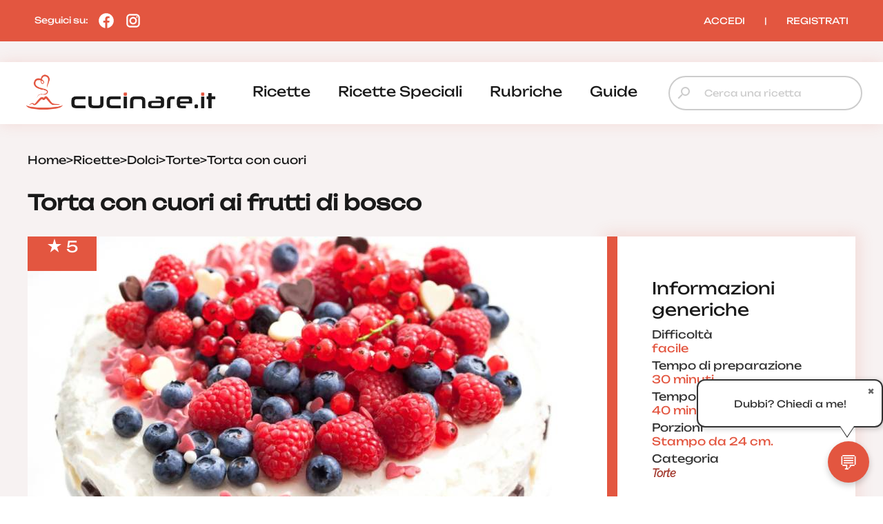

--- FILE ---
content_type: text/html; charset=UTF-8
request_url: https://www.cucinare.it/ricetta/torta-con-cuori
body_size: 32267
content:

<!DOCTYPE html>
<html lang="it">
<head>

<meta http-equiv="Content-Type" content="text/html; charset=utf-8" />
<title>Torta con cuori ai frutti di bosco  | cucinare.it</title>

<meta name="description" content="Il dolce per la festa della mamma, la torta con cuori ai frutti di bosco, crema e panna per dimostrare tutto il vostro amore per la mamma ">
<meta name="robots" content="index, follow, max-image-preview:large">
<meta name="generator" content="Acquawebadv.it">


<link rel="preload" as="image" href="https://www.cucinare.it/i/NzdiZmMx4BMzVZ8L3VwbG9hZHMvcmljZXR0ZS8yMDE4LzA1L3RvcnRhLWNvbi1jdW9yaS5qcGd8ODQwfDU3MnxqcGVnfA/840x572-torta-con-cuori.jpeg"
	  imagesrcset="https://www.cucinare.it/i/OWZhYTlhMBTh8Z4L3VwbG9hZHMvcmljZXR0ZS8yMDE4LzA1L3RvcnRhLWNvbi1jdW9yaS5qcGd8MjQwfDI0MHxqcGVnfEM/240x240-torta-con-cuori.jpeg 240w,
				   https://www.cucinare.it/i/YjFlNGZmMB2R84ZL3VwbG9hZHMvcmljZXR0ZS8yMDE4LzA1L3RvcnRhLWNvbi1jdW9yaS5qcGd8NDgwfDQ4MHxqcGVnfEM/480x480-torta-con-cuori.jpeg 480w,
				   https://www.cucinare.it/i/NjgxOTZmODBZB48L3VwbG9hZHMvcmljZXR0ZS8yMDE4LzA1L3RvcnRhLWNvbi1jdW9yaS5qcGd8NTYwfDM4MXxqcGVnfA/560x381-torta-con-cuori.jpeg 560w,
				   https://www.cucinare.it/i/NzdiZmMx4BMzVZ8L3VwbG9hZHMvcmljZXR0ZS8yMDE4LzA1L3RvcnRhLWNvbi1jdW9yaS5qcGd8ODQwfDU3MnxqcGVnfA/840x572-torta-con-cuori.jpeg 840w"
	  imagesizes="100vw" fetchpriority="high">
<link rel="image_src" href="https://www.cucinare.it/uploads/ricette/2018/05/torta-con-cuori.jpg">
<meta name="thumbnail" content="https://www.cucinare.it/uploads/ricette/2018/05/torta-con-cuori-280x280.jpg" />

<meta property="og:locale" content="it_IT"/>
<meta property="og:type" content="Website"/>
<meta property="og:title" content="Torta con cuori ai frutti di bosco  | cucinare.it">
<meta property="og:description" content="Il dolce per la festa della mamma, la torta con cuori ai frutti di bosco, crema e panna per dimostrare tutto il vostro amore per la mamma ">	
<meta property="og:url" content="https://www.cucinare.it/ricetta/torta-con-cuori"/>
<meta property="og:site_name" content="Cucinare.it"/>
													  
<meta property="og:image" content="https://www.cucinare.it/i/NzdiZmMx4BMzVZ8L3VwbG9hZHMvcmljZXR0ZS8yMDE4LzA1L3RvcnRhLWNvbi1jdW9yaS5qcGd8ODQwfDU3MnxqcGVnfA/840x572-torta-con-cuori.jpeg">
<meta property="og:image:width" content="840" />
<meta property="og:image:height" content="572" />

<meta property="og:image" content="https://www.cucinare.it/i/MDQxOTljZGBZZ8L43VwbG9hZHMvcmljZXR0ZS8yMDE4LzA1L3RvcnRhLWNvbi1jdW9yaS5qcGd8NDgwfDQ4MHxqcGVnfA/480x480-torta-con-cuori.jpeg">
<meta property="og:image:width" content="480" />
<meta property="og:image:height" content="480" />
											  
<meta property="og:image:type" content="image/jpeg" />
<meta property="og:image:alt" content="Il dolce per la festa della mamma, la torta con cuori ai frutti di bosco, crema e panna per dimostrare tutto il vostro amore per la mamma " />
																			
<meta name="twitter:image" content="https://www.cucinare.it/i/NzdiZmMx4BMzVZ8L3VwbG9hZHMvcmljZXR0ZS8yMDE4LzA1L3RvcnRhLWNvbi1jdW9yaS5qcGd8ODQwfDU3MnxqcGVnfA/840x572-torta-con-cuori.jpeg">
<meta name="twitter:card" content="summary_large_image">
															  
																			  

<meta name="verification" content="7314ef890088a7d5a91471e1fc423a72" />

<link rel="canonical" href="https://www.cucinare.it/ricetta/torta-con-cuori" />
<!-- RESPONSIVE -->
<meta name='viewport' content='width=device-width, user-scalable=yes, initial-scale=1.0, minimum-scale=1.0, maximum-scale=5.0'>
<!-- RESPONSIVE -->
	<!-- ********************************************************************* -->
	<!-- <script async src="//pagead2.googlesyndication.com/pagead/js/adsbygoogle.js"></script> -->

<link rel="shortcut icon" type="image/x-icon" href="https://www.cucinare.it/template/IT/condivisi/grafica/favicon.ico?v=1">

<!-- //////////////////**************** CSS ****************////////////////// -->
<link href="https://www.cucinare.it/libs/minifier/convert_minify.php?absolute=https://www.cucinare.it/template/IT/condivisi&url=https://www.cucinare.it/template/IT/condivisi/css/reset-and-start.css" rel="stylesheet" type="text/css" media="screen">
<link href="https://www.cucinare.it/libs/minifier/convert_minify.php?absolute=https://www.cucinare.it/template/IT/desktopNEW2&url=https://www.cucinare.it/template/IT/desktopNEW2/css/megamenu-con-banner.css" rel="stylesheet" type="text/css" media="screen">
<link href="https://www.cucinare.it/libs/minifier/convert_minify.php?absolute=https://www.cucinare.it/template/IT/desktopNEW2&url=https://www.cucinare.it/template/IT/desktopNEW2/css/stili_overlay.css" rel="stylesheet" type="text/css" media="screen">
<link href="https://www.cucinare.it/libs/minifier/convert_minify.php?absolute=https://www.cucinare.it/template/IT/condivisi&url=https://www.cucinare.it/template/IT/condivisi/css/jquery-ui.min.css" rel="stylesheet" media="screen">

<!-- Extras -->
<link rel="stylesheet" type="text/css" href="https://www.cucinare.it/libs/minifier/convert_minify.php?absolute=https://www.cucinare.it/template/IT/desktopNEW2&url=https://www.cucinare.it/template/IT/desktopNEW2/css/commenti-feedback.css" media="screen">
<link rel="stylesheet" type="text/css" href="https://www.cucinare.it/libs/minifier/convert_minify.php?absolute=https://www.cucinare.it/template/IT/desktopNEW2&url=https://www.cucinare.it/template/IT/desktopNEW2/css/chatbot.css" media="screen">
<!-- <link rel="stylesheet" type="text/css" href="https://www.cucinare.it/libs/minifier/convert_minify.php?absolute=https://www.cucinare.it/template/IT/condivisi&url=https://www.cucinare.it/template/IT/condivisi/css/select2.css" media="screen"> -->


<!-- NUOVI CSS INIZIO -->
<link rel="preload" href="https://www.cucinare.it/template/IT/desktopNEW2/grafica/logo.png" as="image">
<link rel="preload" href="https://www.cucinare.it/template/IT/condivisi/font/Raleway-VariableFont_wght.ttf" as="font" type="font/ttf" crossorigin>
<link rel="preload" href="https://www.cucinare.it/template/IT/condivisi/font/Raleway-Italic-VariableFont_wght.ttf" as="font" type="font/ttf" crossorigin>
<link rel="preload" href="https://www.cucinare.it/template/IT/condivisi/font/Unbounded-VariableFont_wght.ttf" as="font" type="font/ttf" crossorigin>
<link rel="preload" href="https://www.cucinare.it/template/IT/condivisi/font/material-icons-sharp.woff2" as="font" type="font/woff2" crossorigin>
<style>
@font-face {
  font-family: "Raleway";
  src: url("https://www.cucinare.it/template/IT/condivisi/font/Raleway-VariableFont_wght.ttf");
  font-display: swap;
}
@font-face {
  font-family: "Raleway";
  src: url("https://www.cucinare.it/template/IT/condivisi/font/Raleway-Italic-VariableFont_wght.ttf");
  font-display: swap;
}
@font-face {
  font-family: "Unbounded";
  src: url("https://www.cucinare.it/template/IT/condivisi/font/Unbounded-VariableFont_wght.ttf");
  font-display: swap;
}
@font-face {
  font-family: "Material Icons Sharp";
  font-style: normal;
  font-weight: 400;
  font-display: block;
  src: url("https://www.cucinare.it/template/IT/condivisi/font/material-icons-sharp.woff2") format("woff2");
  font-display: swap;
}
.material-icons-sharp {
  font-family: "Material Icons Sharp";
  font-weight: normal;
  font-style: normal;
  font-size: 24px;
  line-height: 1;
  letter-spacing: normal;
  text-transform: none;
  display: inline-block;
  white-space: nowrap;
  word-wrap: normal;
  direction: ltr;
  -webkit-font-smoothing: antialiased;
  -moz-osx-font-smoothing: grayscale;
  text-rendering: optimizeLegibility;
  font-feature-settings: "liga";
}
</style>
<link rel="stylesheet" type="text/css" href="https://www.cucinare.it/libs/minifier/convert_minify.php?absolute=https://www.cucinare.it/template/IT/desktopNEW2&url=https://www.cucinare.it/template/IT/desktopNEW2/css/mainNEW.css" media="screen">
<!-- NUOVI FINE -->


<script src="https://www.cucinare.it/libs/minifier/convert_minify.php?absolute=https://www.cucinare.it/template/IT/condivisi&url=https://www.cucinare.it/template/IT/condivisi/scripts/jquery-3.7.1.min.js" ></script>						   
<script src="https://www.cucinare.it/libs/minifier/convert_minify.php?absolute=https://www.cucinare.it/template/IT/condivisi&url=https://www.cucinare.it/template/IT/condivisi/scripts/jquery-ui.min.js" defer></script> 






<script type="text/javascript" >
var siteURL="https://www.cucinare.it/";
var siteTemplateURL="https://www.cucinare.it/template/IT/desktopNEW2";
var templateSharedURL="https://www.cucinare.it/template/IT/condivisi";
														   

var createQueue = function () {
    var d = $.Deferred(),
        p = d.promise(),
        triggerQueue = function () {
            d.resolve();
        };

    return {
        addToQueue: p.then,
        triggerQueue: triggerQueue
    }
};
var swiperQueue = createQueue();
var overlayQueue = createQueue();

$(function() {
	$('[data-action="showMore"]').on('click', function() {
		$('#'+$(this).attr('data-rel')).css('max-height', 'none');
		$(this).parent().hide();
	});
		swiperQueue.triggerQueue();
	});
</script>

<script src="https://www.cucinare.it/libs/minifier/convert_minify.php?absolute=https://www.cucinare.it/template/IT/desktopNEW2&url=https://www.cucinare.it/template/IT/desktopNEW2/scripts/overlay_userbox.js" type="text/javascript" onload="overlayQueue.triggerQueue();" async></script>




	<!--<script src="https://www.cucinare.it/libs/minifier/convert_minify.php?absolute=https://www.cucinare.it/template/IT/condivisi&url=https://www.cucinare.it/template/IT/condivisi/scripts/offerta_form_registrazione.js" ></script>-->
    <!-- <script src="https://www.cucinare.it/libs/minifier/convert_minify.php?absolute=https://www.cucinare.it/template/IT/condivisi&url=https://www.cucinare.it/template/IT/condivisi/scripts/select2.min.js" ></script> -->
	<!--<script>$(function(){ $(".boxCommenti_js").load(siteURL+"box_commenti",{tipoCommento:0, elementoID: offertaID},function(){});});	</script>-->
	
		
		
		<script type="application/ld+json" >
		{
		  "@context": "http://schema.org/",
		  "@graph":[
		  { "@type":"WebPage",
			"@id":"https://www.cucinare.it/ricetta/torta-con-cuori",
			"url": "https://www.cucinare.it/ricetta/torta-con-cuori",
			"name":"Torta con cuori",
			"isPartOf":{"@id":"https://www.cucinare.it"},
			"image":["https://www.cucinare.it/i/NzdiZmMx4BMzVZ8L3VwbG9hZHMvcmljZXR0ZS8yMDE4LzA1L3RvcnRhLWNvbi1jdW9yaS5qcGd8ODQwfDU3MnxqcGVnfA/840x572-torta-con-cuori.jpeg","https://www.cucinare.it/i/ZDMZ3MWM0OTB8L43BVwbG9hZHMvcmljZXR0ZS8yMDE4LzA1L3RvcnRhLWNvbi1jdW9yaS5qcGd8MTY4MHwxMTQ0fGpwZWd8/1680x1144-torta-con-cuori.jpeg","https://www.cucinare.it/i/NjgxOTZmODBZB48L3VwbG9hZHMvcmljZXR0ZS8yMDE4LzA1L3RvcnRhLWNvbi1jdW9yaS5qcGd8NTYwfDM4MXxqcGVnfA/560x381-torta-con-cuori.jpeg","https://www.cucinare.it/i/MDY0Nzk4ZTZV8L43VwBbG9hZHMvcmljZXR0ZS8yMDE4LzA1L3RvcnRhLWNvbi1jdW9yaS5qcGd8MTEyMHw3NjJ8anBlZ3w/1120x762-torta-con-cuori.jpeg","https://www.cucinare.it/i/YjFlNGZmMB2R84ZL3VwbG9hZHMvcmljZXR0ZS8yMDE4LzA1L3RvcnRhLWNvbi1jdW9yaS5qcGd8NDgwfDQ4MHxqcGVnfEM/480x480-torta-con-cuori.jpeg","https://www.cucinare.it/i/ODZjNDA2NBDF8ZL43VwbG9hZHMvcmljZXR0ZS8yMDE4LzA1L3RvcnRhLWNvbi1jdW9yaS5qcGd8OTYwfDk2MHxqcGVnfEM/960x960-torta-con-cuori.jpeg","https://www.cucinare.it/i/OWZhYTlhMBTh8Z4L3VwbG9hZHMvcmljZXR0ZS8yMDE4LzA1L3RvcnRhLWNvbi1jdW9yaS5qcGd8MjQwfDI0MHxqcGVnfEM/240x240-torta-con-cuori.jpeg"],
			"thumbnailUrl": "https://www.cucinare.it/i/YjFlNGZmMB2R84ZL3VwbG9hZHMvcmljZXR0ZS8yMDE4LzA1L3RvcnRhLWNvbi1jdW9yaS5qcGd8NDgwfDQ4MHxqcGVnfEM/480x480-torta-con-cuori.jpeg",
			"datePublished": "2018-05-11T01:03:44.000+01:00",
			"dateModified": "2018-04-13T13:03:11.000+01:00",
			"description": "Cosa c’è di meglio che regalare un cuore per la festa della mamma? Presentarsi a casa con una bella torta con cuori di cioccolato! Una delizia con i frutti di bosco semplice da preparare ma carica di significato. Non uno, ma tanti golosi cuori di cioccolata disposti sul pan di spagna in cui mettere dentro tutto l’amore che nutrite verso vostra madre. Una persona speciale merita una festa speciale com’è quella della mamma. Ed allora fate sì che il messaggio sia chiaro anche a tavola: la torta con cuori di cioccolata, panna e frutti di bosco  non lascerà dubbi su quali siano i sentimenti verso la donna che vi ha messo al mondo e vi ha cresciuto con tanto amore. Lo stesso che provate voi per lei ed allora è il momento di dimostrarlo anche a chiusura del menu festa della mamma.Torta con cuori ai frutti di bosco: ditelo con un dolce! Se avete lasciato a lei l’onore (e l’onere) di preparare il pranzo per la festa della mamma, pensate voi al dolce. Invece di comprarlo in pasticceria, perché non lo realizzate con le vostre mani? Niente paura se non siete poi così brave in cucina: la torta con cuori semplice è ricetta che potrà essere preparata anche da chi poi non è così avvezzo ai fornelli. Proprio per voi che non siete solite cucinare, preparare questa torta con cuori e panna sarà il miglior regalo possibile da fare per la festa della mamma. Sono sicura che lei apprezzerà e anche tanto, soprattutto dopo averla assaggiata! Buona dentro, bella fuori questa torta non potrà che far nascere un sorriso sul viso della mamma. Allora vi lascio con la ricetta della torta con cuori: una bontà per esprimere tutto il vostro amore per la mamma e celebrare al meglio la festa a lei dedicata. Buona lettura! Se cercate qualche altra ricetta di dolci da realizzare, nella nostra sezione ne troverete per tutti i gusti.",
			"inLanguage": "it-IT",
			"potentialAction": [{"@type": "ReadAction","target": ["https://www.cucinare.it/ricetta/torta-con-cuori"]}]
			},{
			"@type": "ImageObject",
			"inLanguage": "it-IT",
			"@id": "https://www.cucinare.it/ricetta/torta-con-cuori/#primaryimage",
			"url": "https://www.cucinare.it/i/MDY0Nzk4ZTZV8L43VwBbG9hZHMvcmljZXR0ZS8yMDE4LzA1L3RvcnRhLWNvbi1jdW9yaS5qcGd8MTEyMHw3NjJ8anBlZ3w/1120x762-torta-con-cuori.jpeg",
			"contentUrl": "https://www.cucinare.it/i/MDY0Nzk4ZTZV8L43VwBbG9hZHMvcmljZXR0ZS8yMDE4LzA1L3RvcnRhLWNvbi1jdW9yaS5qcGd8MTEyMHw3NjJ8anBlZ3w/1120x762-torta-con-cuori.jpeg",
			"width": 1120,
			"height": 762,
			"caption":"Torta con cuori",
			"representativeOfPage" : true
			},{
			"@type": "Recipe",
		  "name":  "Torta con cuori",
		  "image": ["https://www.cucinare.it/i/NzdiZmMx4BMzVZ8L3VwbG9hZHMvcmljZXR0ZS8yMDE4LzA1L3RvcnRhLWNvbi1jdW9yaS5qcGd8ODQwfDU3MnxqcGVnfA/840x572-torta-con-cuori.jpeg","https://www.cucinare.it/i/ZDMZ3MWM0OTB8L43BVwbG9hZHMvcmljZXR0ZS8yMDE4LzA1L3RvcnRhLWNvbi1jdW9yaS5qcGd8MTY4MHwxMTQ0fGpwZWd8/1680x1144-torta-con-cuori.jpeg","https://www.cucinare.it/i/NjgxOTZmODBZB48L3VwbG9hZHMvcmljZXR0ZS8yMDE4LzA1L3RvcnRhLWNvbi1jdW9yaS5qcGd8NTYwfDM4MXxqcGVnfA/560x381-torta-con-cuori.jpeg","https://www.cucinare.it/i/MDY0Nzk4ZTZV8L43VwBbG9hZHMvcmljZXR0ZS8yMDE4LzA1L3RvcnRhLWNvbi1jdW9yaS5qcGd8MTEyMHw3NjJ8anBlZ3w/1120x762-torta-con-cuori.jpeg","https://www.cucinare.it/i/YjFlNGZmMB2R84ZL3VwbG9hZHMvcmljZXR0ZS8yMDE4LzA1L3RvcnRhLWNvbi1jdW9yaS5qcGd8NDgwfDQ4MHxqcGVnfEM/480x480-torta-con-cuori.jpeg","https://www.cucinare.it/i/ODZjNDA2NBDF8ZL43VwbG9hZHMvcmljZXR0ZS8yMDE4LzA1L3RvcnRhLWNvbi1jdW9yaS5qcGd8OTYwfDk2MHxqcGVnfEM/960x960-torta-con-cuori.jpeg","https://www.cucinare.it/i/OWZhYTlhMBTh8Z4L3VwbG9hZHMvcmljZXR0ZS8yMDE4LzA1L3RvcnRhLWNvbi1jdW9yaS5qcGd8MjQwfDI0MHxqcGVnfEM/240x240-torta-con-cuori.jpeg"],
		  
		  "publisher": {
				"@context": "https://schema.org",
				"@type": "Organization",
				"name": "Cucinare.it",
				"logo": {
					"@type": "ImageObject",
					"url": "https://www.cucinare.it/template/IT/condivisi/grafica/logo_box.png",
					"width": "400px",
					"height": "400px"
				},
				"url": "https://www.cucinare.it"
			},
		  "alternativeHeadline": "Il dolce per la festa della mamma, la torta con cuori ai frutti di bosco, crema e panna per dimostrare tutto il vostro amore per la mamma ",
		  "keywords": ["Torta con cuori"," torta con cuori ai frutti di bosco"," torta con cuori a cioccolato"," torta con cuoricini"," torta con cuori semplice"," ricetta torta con cuori"," torta con cioccolattini"],
		  

		  	"isPartOf": {   
		"@type": "CreativeWork",
		"name": "Cucinare.it"
		},
		"isAccessibleForFree": true,
		
		"author": [
		{
			"@type": "Organization",
			"name": "Gruppoimpiego24",
			"sameAs": "https://www.gruppoimpiego24.it/"
		}
		],
		"description": "Il dolce per la festa della mamma, la torta con cuori ai frutti di bosco, crema e panna per dimostrare tutto il vostro amore per la mamma ",
		
		 "headline":  "Torta con cuori",
		 
		  
		  
		  "cookTime": "PT40M",
		  "prepTime": "PT30M",
		  "totalTime": "PT70M",

		  
		  
		  "recipeCategory": "Torte",
		  
		  "url": "https://www.cucinare.it/ricetta/torta-con-cuori",
		  "dateModified": "2018-04-13T13:03:11.000+01:00",
	      "datePublished": "2018-05-11T01:03:44.000+01:00",
	
		  
		  
		  "recipeIngredient": ["INGREDIENTI PER IL PAN DI SPAGNA","6 Uova","6 cucchiai d'Acqua","250 gr. di Zucchero","300 gr. di Farina 00","buccia di 1 Limone bio","1 bustina di Lievito per dolci","PER LA BAGNA:","150 gr.di Zucchero","150 ml.di Acqua","INGREDIENTI PER LA FARCITURA","2 cucchiai di Zucchero","2 cucchiai di Farina","200 ml.di Latte","1 buccia di Limone bio","1 bicchierino di Grand Marnier","600 gr. di Frutti di bosco","600 ml.di Panna per Dolci","PER DECORARE ","Ciocolatini a cuore q.b."],
		  "interactionStatistic": {
			"@type": "InteractionCounter",
			"interactionType": "http://schema.org/Comment",
			"userInteractionCount": "2"
		  },"recipeInstructions": [{
				"@type": "HowToStep",
				"text": "1. Preparate il pan di spagna: separate i rossi d'uovo e montateli con l'acqua bollente; successivamente unite lo zucchero ed azionate le fruste a velocità massima fino a che il composto risulti spumoso. Addizionate, poi la farina, il lievito e la buccia del limone bio e infine  incorporate, con una spatola, gli abumi montati a neve ferma"
				,"image": ["https://www.cucinare.it/uploads/preparazioni/2018/05/torta-con-cuori-preparazione-1.jpg"]},{
				"@type": "HowToStep",
				"text": "2. Versate il composto in uno stampo imburrate e infarinato in precedenza "
				,"image": ["https://www.cucinare.it/uploads/preparazioni/2018/05/torta-con-cuori-preparazione-2.jpg"]},{
				"@type": "HowToStep",
				"text": "3. Cuocete il pan di spagna in forno statico preriscaldato a 180 gradi per circa 40 minuti "
				,"image": ["https://www.cucinare.it/uploads/preparazioni/2018/05/torta-con-cuori-preparazione-3.jpg"]},{
				"@type": "HowToStep",
				"text": "4. Preparate ora la farcia: mettete  in una ciotola i frutti di bosco con lo zucchero e il Grand Marnier"
				,"image": ["https://www.cucinare.it/uploads/preparazioni/2018/05/torta-con-cuori-preparazione-4.jpg"]},{
				"@type": "HowToStep",
				"text": "5. Preparate la crema pasticcera montando i rossi d'uovo con la zucchero, aggiungendo il latte a filo e la scorza di limone bio e facendola poi rapprendere a fiamma bassissima "
				,"image": ["https://www.cucinare.it/uploads/preparazioni/2018/05/torta-con-cuori-preparazione-5.jpg"]},{
				"@type": "HowToStep",
				"text": "6. Montate la panna "
				,"image": ["https://www.cucinare.it/uploads/preparazioni/2018/05/torta-con-cuori-preparazione-6.jpg"]},{
				"@type": "HowToStep",
				"text": "7. Assemblate la farcia: incorporate in una ciotola (aiutandovi con una spatola)  metà della panna montata alla crema pasticcera e aggiungete poco più del 50% dei frutti di bosco mettete il composto in frigorifero con pellicola trasparente"
				},{
				"@type": "HowToStep",
				"text": "8. Preparate la bagna: 150 ml. di acqua e 150 ml. di zucchero a ebollizione a fiamma bassa fino a che quest'ultimo sarà completamente sciolto"
				,"image": ["https://www.cucinare.it/uploads/preparazioni/2018/05/torta-con-cuori-preparazione-7.jpg"]},{
				"@type": "HowToStep",
				"text": "9. Sfornate il pan di spagna e lasciate che si raffreddi, dopodichè dividetelo in due dischi e umiditelo con la bagna"
				,"image": ["https://www.cucinare.it/uploads/preparazioni/2018/05/torta-con-cuori-preparazione-8.jpg"]},{
				"@type": "HowToStep",
				"text": "10. Concludete mettendo tutta la farcia a base di crema, panna e frutti di bosco sul disco di pan di spagna sovrapponete l'altro disco e stendete tutta la restante panna sulla torta"
				,"image": ["https://www.cucinare.it/uploads/preparazioni/2018/05/torta-con-cuori-preparazione-9.jpg"]},{
				"@type": "HowToStep",
				"text": "11. Decorate con i frutti di bosco tenuti da parte sulla base e con i cioccolattini a cuore tutti intorno. Lasciate rassodare in frigorifero per un paio d'ore. La vostra torta con cuori per la festa della mamma è pronta per essere servita!"
				,"image": ["https://www.cucinare.it/uploads/preparazioni/2018/05/ricetta-torta-con-cuori.jpg"]} ],
		  "recipeCuisine":"European",
		  "recipeYield": "1","aggregateRating": {
				"@type": "AggregateRating",
				"ratingValue": "5.0000",
				"reviewCount": "2"
			  } }
			]}
		  
		</script>
		    

	







<!--
    <script >
		var url_popup ='https://www.cucinare.it/registrazione-popup'; var w_popup=500;var h_popup=600;
	</script>
    <script src="https://www.cucinare.it/libs/minifier/convert_minify.php?absolute=https://www.cucinare.it/template/IT/condivisi&url=https://www.cucinare.it/template/IT/condivisi/scripts/popup_script.js" ></script>
    
--><script>
var shareURL="https://www.cucinare.it/ricetta/torta-con-cuori";
var offertaID=3422;
$(function(){
	overlayQueue.addToQueue( function() {crea_overlay('popup-registrazione','80%','80%');});
	
	$(".preferiti_js").click(function(){
		$.post(siteURL+"funzioni/funzioni-detect-loggato.php",{azione: 'preferiti', url: shareURL, id: offertaID, tipo: 0 },function(response){
			var data = $.parseJSON(response);
			if (data.ack == false){
				apri_overlay('popup-registrazione','https://www.cucinare.it/new-form-registrazione?tipoform=1');
			}else{
				alert(data.msg);
			}
		});
	});
	
	$(".banner_apri_popup_js a").click(function(){
		apri_overlay('popup-registrazione','https://www.cucinare.it/new-form-registrazione?tipoform=2');
		return false;
	});
	
	$(".azioni_js").hide();
	$(".tab-azioni_js").click(function(){
		var tab_ = $(this).attr("data-id");
		$(".azioni_js").hide();
		$(".azioni_js[data-rel='"+tab_+"']").show();	
	});
	
	
	$(".commenti_js").click(function(){
		$.post(siteURL+"funzioni/funzioni-detect-loggato.php",{azione: 'commenti'},function(response){
			var data = $.parseJSON(response);
			if (data.ack == false){
				apri_overlay('popup-registrazione','https://www.cucinare.it/new-form-registrazione?tipoform=1');
			}
			/*
			else{
				$('html, body').stop().animate({
				 'scrollTop': $(".anchor_commenti_js").offset().top - $("header nav").height()
				}, 1200, 'swing', function() { 
				});
			}
			*/
		});
	});
});
</script>
</head>
<body>
	<div class="pageWrapper">
			<!-- /////////////// | Header | /////////////// -->
<header class="headerWrapper">
	<div class="headerTop">
		<div>Seguici su: 
			<a href="https://www.facebook.com/cucinareit" target="_blank" title="Seguici su Facebook"><i><?xml version="1.0"?><svg xmlns="http://www.w3.org/2000/svg"  viewBox="0 0 24 24" width="24px" height="24px">    <path d="M12,2C6.477,2,2,6.477,2,12c0,5.013,3.693,9.153,8.505,9.876V14.65H8.031v-2.629h2.474v-1.749 c0-2.896,1.411-4.167,3.818-4.167c1.153,0,1.762,0.085,2.051,0.124v2.294h-1.642c-1.022,0-1.379,0.969-1.379,2.061v1.437h2.995 l-0.406,2.629h-2.588v7.247C18.235,21.236,22,17.062,22,12C22,6.477,17.523,2,12,2z"/></svg></i></a>
			<a href="https://www.instagram.com/cucinare.it/" target="_blank" title="Seguici su Instagram"><i><?xml version="1.0"?><svg xmlns="http://www.w3.org/2000/svg"  viewBox="0 0 24 24" width="24px" height="24px">    <path d="M 8 3 C 5.243 3 3 5.243 3 8 L 3 16 C 3 18.757 5.243 21 8 21 L 16 21 C 18.757 21 21 18.757 21 16 L 21 8 C 21 5.243 18.757 3 16 3 L 8 3 z M 8 5 L 16 5 C 17.654 5 19 6.346 19 8 L 19 16 C 19 17.654 17.654 19 16 19 L 8 19 C 6.346 19 5 17.654 5 16 L 5 8 C 5 6.346 6.346 5 8 5 z M 17 6 A 1 1 0 0 0 16 7 A 1 1 0 0 0 17 8 A 1 1 0 0 0 18 7 A 1 1 0 0 0 17 6 z M 12 7 C 9.243 7 7 9.243 7 12 C 7 14.757 9.243 17 12 17 C 14.757 17 17 14.757 17 12 C 17 9.243 14.757 7 12 7 z M 12 9 C 13.654 9 15 10.346 15 12 C 15 13.654 13.654 15 12 15 C 10.346 15 9 13.654 9 12 C 9 10.346 10.346 9 12 9 z"/></svg></i></a>
		</div>
		<div><div class="box_utente_js">
    <nav class="navLogin">
		<a href="https://www.cucinare.it/login" rel="nofollow">ACCEDI</a>
		<span class="navSeparatore">|</span> 
		<a href="https://www.cucinare.it/registrazione-utente">REGISTRATI</a>
	</nav>
</div></div>
	</div>
	<div class="headerBottom">
		<div>
			<div class="headerTopMobile">
				<a class="logo" href="https://www.cucinare.it" title="cucinare.it"></a>
				<button class="hamburgerMenu toggleMenuMobile_js" aria-label="Menu"></button>
			</div>
			<div class="desktopMenu"><nav id="menu-wrapper" class="clearfix" data-breakpoint="800">
<ul class="nav mr-3">
		<li class="menu-top"><a href="https://www.cucinare.it/categoria/ricette">ricette</a><div class="velone p-3"><div class="content-sotto-menu"><div class="nav-column"><div class="titoloCategoria-menuTop"><a href="https://www.cucinare.it/categoria/antipasti">antipasti</a></div></div>          
<div class="nav-column"><div class="titoloCategoria-menuTop"><a href="https://www.cucinare.it/categoria/primi">primi</a></div></div>          
<div class="nav-column"><div class="titoloCategoria-menuTop"><a href="https://www.cucinare.it/categoria/secondi">secondi</a></div></div>          
<div class="nav-column"><div class="titoloCategoria-menuTop"><a href="https://www.cucinare.it/categoria/contorni">contorni</a></div></div>          
<div class="nav-column"><div class="titoloCategoria-menuTop"><a href="https://www.cucinare.it/categoria/decorazioni">decorazioni</a></div></div>          
<div class="nav-column"><div class="titoloCategoria-menuTop"><a href="https://www.cucinare.it/categoria/lievitati">lievitati</a></div></div>          
<div class="nav-column"><div class="titoloCategoria-menuTop"><a href="https://www.cucinare.it/categoria/dolci">dolci</a></div></div>          
<div class="nav-column"><div class="titoloCategoria-menuTop"><a href="https://www.cucinare.it/categoria/in-evidenza">in evidenza</a></div></div>          
<div class="nav-column"><div class="titoloCategoria-menuTop"><a href="https://www.cucinare.it/categoria/ricette-estive">ricette estive</a></div></div>          
</div></div></li>		<li class="menu-top"><a href="https://www.cucinare.it/categoria/ricette-speciali">ricette speciali</a><div class="velone p-3"><div class="content-sotto-menu"><div class="nav-column"><div class="titoloCategoria-menuTop"><a href="https://www.cucinare.it/categoria/ricette-natalizie">ricette natalizie</a></div></div>          
<div class="nav-column"><div class="titoloCategoria-menuTop"><a href="https://www.cucinare.it/categoria/ricette-san-silvestro-e-capodanno">ricette san silvestro e capodanno</a></div></div>          
<div class="nav-column"><div class="titoloCategoria-menuTop"><a href="https://www.cucinare.it/categoria/ricette-befana">ricette befana</a></div></div>          
<div class="nav-column"><div class="titoloCategoria-menuTop"><a href="https://www.cucinare.it/categoria/ricette-di-halloween">ricette di halloween</a></div></div>          
<div class="nav-column"><div class="titoloCategoria-menuTop"><a href="https://www.cucinare.it/categoria/ricette-san-valentino">ricette san valentino</a></div></div>          
<div class="nav-column"><div class="titoloCategoria-menuTop"><a href="https://www.cucinare.it/categoria/ricette-di-carnevale">ricette di carnevale</a></div></div>          
<div class="nav-column"><div class="titoloCategoria-menuTop"><a href="https://www.cucinare.it/categoria/ricette-festa-della-donna">ricette festa della donna</a></div></div>          
<div class="nav-column"><div class="titoloCategoria-menuTop"><a href="https://www.cucinare.it/categoria/ricette-festa-del-papa">ricette festa del papà</a></div></div>          
<div class="nav-column"><div class="titoloCategoria-menuTop"><a href="https://www.cucinare.it/categoria/ricette-pasqua">ricette pasqua</a></div></div>          
</div></div></li>		<li class="menu-top"><a href="https://www.cucinare.it/rubriche">rubriche</a></li>		<li class="menu-top"><a href="https://www.cucinare.it/guide">guide</a><div class="velone p-3"><div class="content-sotto-menu"><div class="nav-column"><div class="titoloCategoria-menuTop"><a href="https://www.cucinare.it/guide/ingredienti">ingredienti</a></div></div>          
<div class="nav-column"><div class="titoloCategoria-menuTop"><a href="https://www.cucinare.it/guide/pulire-e-tagliare">pulire e tagliare</a></div></div>          
<div class="nav-column"><div class="titoloCategoria-menuTop"><a href="https://www.cucinare.it/guide/come-fare">come fare</a></div></div>          
<div class="nav-column"><div class="titoloCategoria-menuTop"><a href="https://www.cucinare.it/guide/i-nostri-menu">i nostri menu</a></div></div>          
</div></div></li></ul>
</nav></div>
			<div class="ricerca"><form action="/"  method="get" style="width:100%;" >
	<input type="hidden" name="p" value="elenco-ricette">
	<div class="inputContainer">
		<i class="material-icons-sharp search"></i>
		<input type="search" placeholder="Cerca una ricetta" name="cosa"  autocomplete='off' data-l='0' value="">
	</div>
	<span style="display: none;"><button type="submit" data-l='3'>Cerca</button></span>
</form>
</div>
		</div>
	</div>
	
<div class="menu-mobile">
	<div class="menu-mobile-header">
		<div><img src="https://www.cucinare.it/template/IT/condivisi/grafica/logo-cucinare-bianco.png" alt="cucinare.it" width="200" height="47"><i class="material-icons-sharp close toggleMenuMobile_js"></i></div>
		<div class="ricerca"><form action="/"  method="get" style="width:100%;" >
	<input type="hidden" name="p" value="elenco-ricette">
	<div class="inputContainer">
		<i class="material-icons-sharp search"></i>
		<input type="search" placeholder="Cerca una ricetta" name="cosa"  autocomplete='off' data-l='0' value="">
	</div>
	<span style="display: none;"><button type="submit" data-l='3'>Cerca</button></span>
</form>
</div>
	</div>
	<nav class="menu-mobile-main">
					<div>
						<a href="https://www.cucinare.it/categoria/ricette">ricette</a>
								</div>
		
							<div>
						<a href="https://www.cucinare.it/categoria/ricette-speciali">ricette speciali</a>
								</div>
		
							<div>
						<a href="https://www.cucinare.it/rubriche">rubriche</a>
								</div>
		
							<div>
						<a class="menu-mobile-sub_js" data-catid="126">guide</a>
						                <div class="menu-mobile-sub" data-rel="126">
                    					<div><a href="https://www.cucinare.it/guide/ingredienti">ingredienti</a></div>
			
											<div><a href="https://www.cucinare.it/guide/pulire-e-tagliare">pulire e tagliare</a></div>
			
											<div><a href="https://www.cucinare.it/guide/come-fare">come fare</a></div>
			
											<div><a href="https://www.cucinare.it/guide/i-nostri-menu">i nostri menu</a></div>
			
						                </div>
					</div>
		
				</nav>
	<div class="menu-mobile-footer box_utente_mobile_js">
		    <nav class="navLogin">
		<a href="https://www.cucinare.it/login" rel="nofollow">ACCEDI</a>
		<span class="navSeparatore">|</span> 
		<a href="https://www.cucinare.it/registrazione-utente">REGISTRATI</a>
	</nav>
	</div>
</div>
<script>
$('a.menu-mobile-sub_js').on('click', function() {
	$(this).parent().find('[data-rel="'+$(this).attr('data-catid')+'"]').toggle();
});
</script></header>
<!-- /////////////// | /Header | /////////////// -->
<script>
$('.toggleMenuMobile_js').on('click', function(){$('.menu-mobile').toggleClass('show');});
</script>		<main class="mainWrapper ricetta">
			<div class="row boxed">
				
<nav class="breadcrumb">
    <ul itemscope itemtype="http://schema.org/BreadcrumbList">
        <li itemprop="itemListElement" itemscope itemtype="http://schema.org/ListItem">
            <a class="breadcrumb-item active"  itemprop='item' href="https://www.cucinare.it" title="home"> <span itemprop='name'>Home</span></a>
            <meta itemprop="position" content="1" />
        </li>
        <!-- <li>&gt;</li> -->
        <li>&gt;</li>
					<li itemprop='itemListElement' itemscope itemtype='http://schema.org/ListItem' >
						<a itemprop='item' href='https://www.cucinare.it/categoria/ricette'>
							<span itemprop='name' >Ricette</span>
						</a>
						<meta itemprop='position' content='2' />
					</li><li>&gt;</li>
					<li itemprop='itemListElement' itemscope itemtype='http://schema.org/ListItem' >
						<a itemprop='item' href='https://www.cucinare.it/categoria/dolci'>
							<span itemprop='name' >Dolci</span>
						</a>
						<meta itemprop='position' content='3' />
					</li><li>&gt;</li>
					<li itemprop='itemListElement' itemscope itemtype='http://schema.org/ListItem' >
						<a itemprop='item' href='https://www.cucinare.it/categoria/torte'>
							<span itemprop='name' >Torte</span>
						</a>
						<meta itemprop='position' content='4' />
					</li>
				<li>&gt;</li>
				<li itemprop='itemListElement' itemscope itemtype='http://schema.org/ListItem' >
					<a itemprop='item' href='#' >
						<span itemprop='name'>Torta con cuori</span>
					</a>
					<meta itemprop='position' content='5' />
				</li>    </ul>
</nav>
 
			</div>
			<article class="dettaglioRicetta boxed">
				
					<h1>Torta con cuori ai frutti di bosco </h1>
				
				<section class="row dettaglioRicetta-copertina">
					<figure class="col w70">
						<!--<img src="/uploads/ricette/2018/05/torta-con-cuori.jpg" alt="Torta con cuori">-->
						<picture><source media="(min-width: 840px)" srcset="/i/NzdiZmMx4BMzVZ8L3VwbG9hZHMvcmljZXR0ZS8yMDE4LzA1L3RvcnRhLWNvbi1jdW9yaS5qcGd8ODQwfDU3MnxqcGVnfA/840x572-torta-con-cuori.jpeg 1x, /i/ZDMZ3MWM0OTB8L43BVwbG9hZHMvcmljZXR0ZS8yMDE4LzA1L3RvcnRhLWNvbi1jdW9yaS5qcGd8MTY4MHwxMTQ0fGpwZWd8/1680x1144-torta-con-cuori.jpeg 2x">
<source media="(min-width: 560px)" srcset="/i/NjgxOTZmODBZB48L3VwbG9hZHMvcmljZXR0ZS8yMDE4LzA1L3RvcnRhLWNvbi1jdW9yaS5qcGd8NTYwfDM4MXxqcGVnfA/560x381-torta-con-cuori.jpeg 1x, /i/MDY0Nzk4ZTZV8L43VwBbG9hZHMvcmljZXR0ZS8yMDE4LzA1L3RvcnRhLWNvbi1jdW9yaS5qcGd8MTEyMHw3NjJ8anBlZ3w/1120x762-torta-con-cuori.jpeg 2x">
<source media="(min-width: 480px)" srcset="/i/YjFlNGZmMB2R84ZL3VwbG9hZHMvcmljZXR0ZS8yMDE4LzA1L3RvcnRhLWNvbi1jdW9yaS5qcGd8NDgwfDQ4MHxqcGVnfEM/480x480-torta-con-cuori.jpeg 1x, /i/ODZjNDA2NBDF8ZL43VwbG9hZHMvcmljZXR0ZS8yMDE4LzA1L3RvcnRhLWNvbi1jdW9yaS5qcGd8OTYwfDk2MHxqcGVnfEM/960x960-torta-con-cuori.jpeg 2x">
<source media="(min-width: 240px)" srcset="/i/OWZhYTlhMBTh8Z4L3VwbG9hZHMvcmljZXR0ZS8yMDE4LzA1L3RvcnRhLWNvbi1jdW9yaS5qcGd8MjQwfDI0MHxqcGVnfEM/240x240-torta-con-cuori.jpeg 1x, /i/YjFlNGZmMB2R84ZL3VwbG9hZHMvcmljZXR0ZS8yMDE4LzA1L3RvcnRhLWNvbi1jdW9yaS5qcGd8NDgwfDQ4MHxqcGVnfEM/480x480-torta-con-cuori.jpeg 2x">
<img src="/i/OWZhYTlhMBTh8Z4L3VwbG9hZHMvcmljZXR0ZS8yMDE4LzA1L3RvcnRhLWNvbi1jdW9yaS5qcGd8MjQwfDI0MHxqcGVnfEM/240x240-torta-con-cuori.jpeg" srcset="/i/OWZhYTlhMBTh8Z4L3VwbG9hZHMvcmljZXR0ZS8yMDE4LzA1L3RvcnRhLWNvbi1jdW9yaS5qcGd8MjQwfDI0MHxqcGVnfEM/240x240-torta-con-cuori.jpeg 1x, /i/YjFlNGZmMB2R84ZL3VwbG9hZHMvcmljZXR0ZS8yMDE4LzA1L3RvcnRhLWNvbi1jdW9yaS5qcGd8NDgwfDQ4MHxqcGVnfEM/480x480-torta-con-cuori.jpeg 2x" alt="Torta con cuori"></picture>						<div class="voto"><i class="material-icons-sharp star_rate"></i>5</div>
					</figure>
					<aside class="col w30 dettaglioRicetta-informazioni">
						
							<h2>Informazioni generiche</h2>
						
						<dl>
							<dt>Difficoltà</dt>
							<dd>facile</dd>
							<dt>Tempo di preparazione</dt>
							<dd>30 minuti</dd>
							<dt>Tempo di cottura</dt>
							<dd>40 minuti</dd>
							<dt>Porzioni</dt>
							<dd>Stampo da 24 cm.</dd>

							<dt>Categoria</dt>
							<dd class="WYSIWYG" >
															<a  href="https://www.cucinare.it/categoria/torte" >Torte</a>&nbsp;
															</dd>
													</dl>
					</aside>
				</section>
				<div class="row dettaglioRicetta-paragrafi">
					<div class="col w70">
						<div class="dettaglioRicetta-nav">
							<ul>
								<li><a href="#ingredienti">INGREDIENTI</a></li>
								<li><a href="#procedimento">PROCEDIMENTO</a></li>
								<li><a href="#commenti" class="commenti_js">COMMENTI</a></li>
							</ul>
							<div>
								<a class="toolbarBtn" title="Condividi su WhatsApp" href="https://wa.me/?text=https%3A%2F%2Fwww.cucinare.it%2Fricetta%2Ftorta-con-cuori"><?xml version="1.0"?><svg xmlns="http://www.w3.org/2000/svg"  viewBox="0 0 50 50" width="50px" height="50px">    <path d="M25,2C12.318,2,2,12.318,2,25c0,3.96,1.023,7.854,2.963,11.29L2.037,46.73c-0.096,0.343-0.003,0.711,0.245,0.966 C2.473,47.893,2.733,48,3,48c0.08,0,0.161-0.01,0.24-0.029l10.896-2.699C17.463,47.058,21.21,48,25,48c12.682,0,23-10.318,23-23 S37.682,2,25,2z M36.57,33.116c-0.492,1.362-2.852,2.605-3.986,2.772c-1.018,0.149-2.306,0.213-3.72-0.231 c-0.857-0.27-1.957-0.628-3.366-1.229c-5.923-2.526-9.791-8.415-10.087-8.804C15.116,25.235,13,22.463,13,19.594 s1.525-4.28,2.067-4.864c0.542-0.584,1.181-0.73,1.575-0.73s0.787,0.005,1.132,0.021c0.363,0.018,0.85-0.137,1.329,1.001 c0.492,1.168,1.673,4.037,1.819,4.33c0.148,0.292,0.246,0.633,0.05,1.022c-0.196,0.389-0.294,0.632-0.59,0.973 s-0.62,0.76-0.886,1.022c-0.296,0.291-0.603,0.606-0.259,1.19c0.344,0.584,1.529,2.493,3.285,4.039 c2.255,1.986,4.158,2.602,4.748,2.894c0.59,0.292,0.935,0.243,1.279-0.146c0.344-0.39,1.476-1.703,1.869-2.286 s0.787-0.487,1.329-0.292c0.542,0.194,3.445,1.604,4.035,1.896c0.59,0.292,0.984,0.438,1.132,0.681 C37.062,30.587,37.062,31.755,36.57,33.116z"/></svg></a>
								<button class="toolbarBtn preferiti_js" aria-label="Aggiungi ai preferiti"><i class="material-icons-sharp favorite_border"></i></button>
							</div>
						</div>
						<section class="dettaglioRicetta-descrizione">
							
								<h2>Descrizione</h2>
							
							<div class="WYSIWYG">Cosa c’è di meglio che regalare un cuore per la festa della mamma? Presentarsi a casa con una bella<strong> torta con cuori di cioccolato</strong>! Una delizia con i frutti di bosco semplice da preparare ma carica di significato. Non uno, ma tanti golosi cuori di cioccolata disposti sul pan di spagna in cui mettere dentro tutto l’amore che nutrite verso vostra madre. Una persona speciale merita una festa speciale com’è quella della mamma. Ed allora fate sì che il messaggio sia chiaro anche a tavola: la<strong> torta con cuori di cioccolata, panna e frutti di bosco </strong> non lascerà dubbi su quali siano i sentimenti verso la donna che vi ha messo al mondo e vi ha cresciuto con tanto amore. Lo stesso che provate voi per lei ed allora è il momento di dimostrarlo anche a chiusura del menu festa della mamma.<br /><h2>Torta con cuori ai frutti di bosco: ditelo con un dolce!</h2> Se avete lasciato a lei l’onore (e l’onere) di preparare il pranzo per la festa della mamma, pensate voi al dolce. Invece di comprarlo in pasticceria, perché non lo realizzate con le vostre mani? Niente paura se non siete poi così brave in cucina: la<strong> torta con cuori semplice</strong> è ricetta che potrà essere preparata anche da chi poi non è così avvezzo ai fornelli. Proprio per voi che non siete solite cucinare, preparare questa<strong> torta con cuori e panna </strong>sarà il miglior regalo possibile da fare per la festa della mamma. Sono sicura che lei apprezzerà e anche tanto, soprattutto dopo averla assaggiata! Buona dentro, bella fuori questa torta non potrà che far nascere un sorriso sul viso della mamma. Allora vi lascio con la ricetta della torta con cuori: una bontà per esprimere tutto il vostro amore per la mamma e celebrare al meglio la festa a lei dedicata. Buona lettura! <br />Se cercate qualche altra ricetta di <a href="https://www.cucinare.it/categoria/dolci">dolci </a>da realizzare, nella nostra sezione ne troverete per tutti i gusti.</div>
							<div class="col-12 d-flex text-center">
</div>
						</section>
						
						
						
												<section id="ingredienti" class="dettaglioRicetta-ingredienti">
							
								<h2>Ingredienti</h2>
							
							<div>
								<ul>
																<li>INGREDIENTI PER IL PAN DI SPAGNA</li>
																									<li><a href="https://www.cucinare.it/guide/ingredienti/uova-proprieta-varieta-e-come-riconoscerle" title="Uova"> 6 Uova</a></li>
																	  																	<li><a href="https://www.cucinare.it/guide/ingredienti/acqua-la-fonte-della-vita" title="Acqua"> 6 cucchiai d'Acqua</a></li>
																	  																	<li><a href="https://www.cucinare.it/guide/ingredienti/lo-zucchero-ingrediente-indispensabile-in-cucina" title="Zucchero"> 250 gr. di Zucchero</a></li>
																	  																	<li><a href="https://www.cucinare.it/guide/ingredienti/farina-00-il-segreto-di-pane-e-pizza" title="Farina 00"> 300 gr. di Farina 00</a></li>
																	  																	<li><a href="https://www.cucinare.it/guide/ingredienti/i-limoni" title="Limoni"> buccia di 1 Limone bio</a></li>
																	  																	<li>1 bustina di Lievito per dolci</li>
																									<li>PER LA BAGNA:</li>
																									<li><a href="https://www.cucinare.it/guide/ingredienti/lo-zucchero-ingrediente-indispensabile-in-cucina" title="Zucchero"> 150 gr.di Zucchero</a></li>
																	  																	<li><a href="https://www.cucinare.it/guide/ingredienti/acqua-la-fonte-della-vita" title="Acqua"> 150 ml.di Acqua</a></li>
																	  																	<li>INGREDIENTI PER LA FARCITURA</li>
																									<li><a href="https://www.cucinare.it/guide/ingredienti/lo-zucchero-ingrediente-indispensabile-in-cucina" title="Zucchero"> 2 cucchiai di Zucchero</a></li>
																	  																	<li><a href="https://www.cucinare.it/guide/ingredienti/farina-00-il-segreto-di-pane-e-pizza" title="Farina 00"> 2 cucchiai di Farina</a></li>
																	  																	<li><a href="https://www.cucinare.it/guide/ingredienti/il-latte-il-primo-alimento-degli-uomini" title="latte"> 200 ml.di Latte</a></li>
																	  																	<li><a href="https://www.cucinare.it/guide/ingredienti/i-limoni" title="Limoni"> 1 buccia di Limone bio</a></li>
																	  																	<li>1 bicchierino di Grand Marnier</li>
																									<li>600 gr. di Frutti di bosco</li>
																									<li><a href="https://www.cucinare.it/guide/ingredienti/panna-fresca-proprieta-come-conservare-e-tante-ricette" title="Panna fresca"> 600 ml.di Panna per Dolci</a></li>
																	  																	<li>PER DECORARE </li>
																									<li>Ciocolatini a cuore q.b.</li>
																								</ul>
							</div>
						</section>
						<section id="procedimento" class="dettaglioRicetta-procedimento">
								<br>
								<h2><strong>COME FARE Torta con cuori</strong></h2>
								<br>
								<h2>Procedimento  </h2>
							
							<div>
																	<div class="fotoContainer">
																			<figure>
											<!--<img width="100%" src="/uploads/preparazioni/2018/05/torta-con-cuori-preparazione-1.jpg" alt="Torta con cuori preparazione 1">-->
											<picture><source media="(min-width: 768px)" srcset="/i/NmFlOThkOBGJZ8L34VwbG9hZHMvcHJlcGFyYXppb25pLzIwMTgvMDUvdG9ydGEtY29uLWN1b3JpLXByZXBhcmF6aW9uZS0xLmpwZ3wyNjd8MTgxfHdlYnB8/267x181-torta-con-cuori-preparazione-1.webp 1x, /i/ZjkZ3MWRiMzd48L3BVwbG9hZHMvcHJlcGFyYXppb25pLzIwMTgvMDUvdG9ydGEtY29uLWN1b3JpLXByZXBhcmF6aW9uZS0xLmpwZ3w1MzR8MzYyfHdlYnB8/534x362-torta-con-cuori-preparazione-1.webp 2x, /i/MzUzNjI24YTZN8BL3VwbG9hZHMvcHJlcGFyYXppb25pLzIwMTgvMDUvdG9ydGEtY29uLWN1b3JpLXByZXBhcmF6aW9uZS0xLmpwZ3wyNjd8MTgxfGpwZ3w/267x181-torta-con-cuori-preparazione-1.jpg 1x, /i/OWQ2NGZiNmBR8Z4L3VwbG9hZHMvcHJlcGFyYXppb25pLzIwMTgvMDUvdG9ydGEtY29uLWN1b3JpLXByZXBhcmF6aW9uZS0xLmpwZ3w1MzR8MzYyfGpwZ3w/534x362-torta-con-cuori-preparazione-1.jpg 2x">
<source media="(min-width: 560px)" srcset="/i/OGI0ZDB4iNzhB8ZL3VwbG9hZHMvcHJlcGFyYXppb25pLzIwMTgvMDUvdG9ydGEtY29uLWN1b3JpLXByZXBhcmF6aW9uZS0xLmpwZ3wxNzB8MTIwfHdlYnB8/170x120-torta-con-cuori-preparazione-1.webp 1x, /i/MmFlZDVjNBmZF8L34VwbG9hZHMvcHJlcGFyYXppb25pLzIwMTgvMDUvdG9ydGEtY29uLWN1b3JpLXByZXBhcmF6aW9uZS0xLmpwZ3wzNDB8MjQwfHdlYnB8/340x240-torta-con-cuori-preparazione-1.webp 2x, /i/ODE3NTllMmF8ZL43VwBbG9hZHMvcHJlcGFyYXppb25pLzIwMTgvMDUvdG9ydGEtY29uLWN1b3JpLXByZXBhcmF6aW9uZS0xLmpwZ3wxNzB8MTIwfGpwZ3w/170x120-torta-con-cuori-preparazione-1.jpg 1x, /i/ODcyZTk3NjB8ZL43VwBbG9hZHMvcHJlcGFyYXppb25pLzIwMTgvMDUvdG9ydGEtY29uLWN1b3JpLXByZXBhcmF6aW9uZS0xLmpwZ3wzNDB8MjQwfGpwZ3w/340x240-torta-con-cuori-preparazione-1.jpg 2x">
<source media="(min-width: 380px)" srcset="/i/Mjg3ZjIyMDZRB48L3VwbG9hZHMvcHJlcGFyYXppb25pLzIwMTgvMDUvdG9ydGEtY29uLWN1b3JpLXByZXBhcmF6aW9uZS0xLmpwZ3wxMTB8ODB8d2VicHw/110x80-torta-con-cuori-preparazione-1.webp 1x, /i/YjJhYjRkMzd84BZL3VwbG9hZHMvcHJlcGFyYXppb25pLzIwMTgvMDUvdG9ydGEtY29uLWN1b3JpLXByZXBhcmF6aW9uZS0xLmpwZ3wyMjB8MTYwfHdlYnB8/220x160-torta-con-cuori-preparazione-1.webp 2x, /i/ZWUZ4MDlmMzd84BL3VwbG9hZHMvcHJlcGFyYXppb25pLzIwMTgvMDUvdG9ydGEtY29uLWN1b3JpLXByZXBhcmF6aW9uZS0xLmpwZ3wxMTB8ODB8anBnfA/110x80-torta-con-cuori-preparazione-1.jpg 1x, /i/ZjcZ1MzQ0MDl48L3VwBbG9hZHMvcHJlcGFyYXppb25pLzIwMTgvMDUvdG9ydGEtY29uLWN1b3JpLXByZXBhcmF6aW9uZS0xLmpwZ3wyMjB8MTYwfGpwZ3w/220x160-torta-con-cuori-preparazione-1.jpg 2x">
<img src="/i/Mjg3ZjIyMDZRB48L3VwbG9hZHMvcHJlcGFyYXppb25pLzIwMTgvMDUvdG9ydGEtY29uLWN1b3JpLXByZXBhcmF6aW9uZS0xLmpwZ3wxMTB8ODB8d2VicHw/110x80-torta-con-cuori-preparazione-1.webp" srcset="/i/Mjg3ZjIyMDZRB48L3VwbG9hZHMvcHJlcGFyYXppb25pLzIwMTgvMDUvdG9ydGEtY29uLWN1b3JpLXByZXBhcmF6aW9uZS0xLmpwZ3wxMTB8ODB8d2VicHw/110x80-torta-con-cuori-preparazione-1.webp 1x, /i/YjJhYjRkMzd84BZL3VwbG9hZHMvcHJlcGFyYXppb25pLzIwMTgvMDUvdG9ydGEtY29uLWN1b3JpLXByZXBhcmF6aW9uZS0xLmpwZ3wyMjB8MTYwfHdlYnB8/220x160-torta-con-cuori-preparazione-1.webp 2x, /i/ZWUZ4MDlmMzd84BL3VwbG9hZHMvcHJlcGFyYXppb25pLzIwMTgvMDUvdG9ydGEtY29uLWN1b3JpLXByZXBhcmF6aW9uZS0xLmpwZ3wxMTB8ODB8anBnfA/110x80-torta-con-cuori-preparazione-1.jpg 1x, /i/ZjcZ1MzQ0MDl48L3VwBbG9hZHMvcHJlcGFyYXppb25pLzIwMTgvMDUvdG9ydGEtY29uLWN1b3JpLXByZXBhcmF6aW9uZS0xLmpwZ3wyMjB8MTYwfGpwZ3w/220x160-torta-con-cuori-preparazione-1.jpg 2x" alt="Torta con cuori preparazione 1" loading="lazy"></picture>											<figcaption>1</figcaption>
										</figure>
																			<figure>
											<!--<img width="100%" src="/uploads/preparazioni/2018/05/torta-con-cuori-preparazione-2.jpg" alt="Torta con cuori preparazione 2">-->
											<picture><source media="(min-width: 768px)" srcset="/i/ODE3MWExOTV8ZL43VwBbG9hZHMvcHJlcGFyYXppb25pLzIwMTgvMDUvdG9ydGEtY29uLWN1b3JpLXByZXBhcmF6aW9uZS0yLmpwZ3wyNjd8MTgxfHdlYnB8/267x181-torta-con-cuori-preparazione-2.webp 1x, /i/MTJlOWY3Mj4ZlB8L3VwbG9hZHMvcHJlcGFyYXppb25pLzIwMTgvMDUvdG9ydGEtY29uLWN1b3JpLXByZXBhcmF6aW9uZS0yLmpwZ3w1MzR8MzYyfHdlYnB8/534x362-torta-con-cuori-preparazione-2.webp 2x, /i/MWQ1MTRmMjBZR84L3VwbG9hZHMvcHJlcGFyYXppb25pLzIwMTgvMDUvdG9ydGEtY29uLWN1b3JpLXByZXBhcmF6aW9uZS0yLmpwZ3wyNjd8MTgxfGpwZ3w/267x181-torta-con-cuori-preparazione-2.jpg 1x, /i/YjUwMzkyZWF84ZBL3VwbG9hZHMvcHJlcGFyYXppb25pLzIwMTgvMDUvdG9ydGEtY29uLWN1b3JpLXByZXBhcmF6aW9uZS0yLmpwZ3w1MzR8MzYyfGpwZ3w/534x362-torta-con-cuori-preparazione-2.jpg 2x">
<source media="(min-width: 560px)" srcset="/i/NjBkNTI3NjZZ48LB3VwbG9hZHMvcHJlcGFyYXppb25pLzIwMTgvMDUvdG9ydGEtY29uLWN1b3JpLXByZXBhcmF6aW9uZS0yLmpwZ3wxNzB8MTIwfHdlYnB8/170x120-torta-con-cuori-preparazione-2.webp 1x, /i/YzE3NTcw4NzR8ZL3VwBbG9hZHMvcHJlcGFyYXppb25pLzIwMTgvMDUvdG9ydGEtY29uLWN1b3JpLXByZXBhcmF6aW9uZS0yLmpwZ3wzNDB8MjQwfHdlYnB8/340x240-torta-con-cuori-preparazione-2.webp 2x, /i/YTkxMmY3YW4R8ZL3BVwbG9hZHMvcHJlcGFyYXppb25pLzIwMTgvMDUvdG9ydGEtY29uLWN1b3JpLXByZXBhcmF6aW9uZS0yLmpwZ3wxNzB8MTIwfGpwZ3w/170x120-torta-con-cuori-preparazione-2.jpg 1x, /i/YWY0OWZlZTd8Z4L3VwBbG9hZHMvcHJlcGFyYXppb25pLzIwMTgvMDUvdG9ydGEtY29uLWN1b3JpLXByZXBhcmF6aW9uZS0yLmpwZ3wzNDB8MjQwfGpwZ3w/340x240-torta-con-cuori-preparazione-2.jpg 2x">
<source media="(min-width: 380px)" srcset="/i/MDAxODRiODZN8LB43VwbG9hZHMvcHJlcGFyYXppb25pLzIwMTgvMDUvdG9ydGEtY29uLWN1b3JpLXByZXBhcmF6aW9uZS0yLmpwZ3wxMTB8ODB8d2VicHw/110x80-torta-con-cuori-preparazione-2.webp 1x, /i/NTkzMzYxMj4lZ8L3BVwbG9hZHMvcHJlcGFyYXppb25pLzIwMTgvMDUvdG9ydGEtY29uLWN1b3JpLXByZXBhcmF6aW9uZS0yLmpwZ3wyMjB8MTYwfHdlYnB8/220x160-torta-con-cuori-preparazione-2.webp 2x, /i/MDlkM2VhMGZZ8L43VBwbG9hZHMvcHJlcGFyYXppb25pLzIwMTgvMDUvdG9ydGEtY29uLWN1b3JpLXByZXBhcmF6aW9uZS0yLmpwZ3wxMTB8ODB8anBnfA/110x80-torta-con-cuori-preparazione-2.jpg 1x, /i/ZGYZzND4JkOGV8L3VwBbG9hZHMvcHJlcGFyYXppb25pLzIwMTgvMDUvdG9ydGEtY29uLWN1b3JpLXByZXBhcmF6aW9uZS0yLmpwZ3wyMjB8MTYwfGpwZ3w/220x160-torta-con-cuori-preparazione-2.jpg 2x">
<img src="/i/MDAxODRiODZN8LB43VwbG9hZHMvcHJlcGFyYXppb25pLzIwMTgvMDUvdG9ydGEtY29uLWN1b3JpLXByZXBhcmF6aW9uZS0yLmpwZ3wxMTB8ODB8d2VicHw/110x80-torta-con-cuori-preparazione-2.webp" srcset="/i/MDAxODRiODZN8LB43VwbG9hZHMvcHJlcGFyYXppb25pLzIwMTgvMDUvdG9ydGEtY29uLWN1b3JpLXByZXBhcmF6aW9uZS0yLmpwZ3wxMTB8ODB8d2VicHw/110x80-torta-con-cuori-preparazione-2.webp 1x, /i/NTkzMzYxMj4lZ8L3BVwbG9hZHMvcHJlcGFyYXppb25pLzIwMTgvMDUvdG9ydGEtY29uLWN1b3JpLXByZXBhcmF6aW9uZS0yLmpwZ3wyMjB8MTYwfHdlYnB8/220x160-torta-con-cuori-preparazione-2.webp 2x, /i/MDlkM2VhMGZZ8L43VBwbG9hZHMvcHJlcGFyYXppb25pLzIwMTgvMDUvdG9ydGEtY29uLWN1b3JpLXByZXBhcmF6aW9uZS0yLmpwZ3wxMTB8ODB8anBnfA/110x80-torta-con-cuori-preparazione-2.jpg 1x, /i/ZGYZzND4JkOGV8L3VwBbG9hZHMvcHJlcGFyYXppb25pLzIwMTgvMDUvdG9ydGEtY29uLWN1b3JpLXByZXBhcmF6aW9uZS0yLmpwZ3wyMjB8MTYwfGpwZ3w/220x160-torta-con-cuori-preparazione-2.jpg 2x" alt="Torta con cuori preparazione 2" loading="lazy"></picture>											<figcaption>2</figcaption>
										</figure>
																			<figure>
											<!--<img width="100%" src="/uploads/preparazioni/2018/05/torta-con-cuori-preparazione-3.jpg" alt="Torta con cuori preparazione 3">-->
											<picture><source media="(min-width: 768px)" srcset="/i/ZDhZmOWJhOWZ8BL43VwbG9hZHMvcHJlcGFyYXppb25pLzIwMTgvMDUvdG9ydGEtY29uLWN1b3JpLXByZXBhcmF6aW9uZS0zLmpwZ3wyNjd8MTgxfHdlYnB8/267x181-torta-con-cuori-preparazione-3.webp 1x, /i/NGI2MWV4jMjNBZ8L3VwbG9hZHMvcHJlcGFyYXppb25pLzIwMTgvMDUvdG9ydGEtY29uLWN1b3JpLXByZXBhcmF6aW9uZS0zLmpwZ3w1MzR8MzYyfHdlYnB8/534x362-torta-con-cuori-preparazione-3.webp 2x, /i/Njg4NzI4YTVZB48L3VwbG9hZHMvcHJlcGFyYXppb25pLzIwMTgvMDUvdG9ydGEtY29uLWN1b3JpLXByZXBhcmF6aW9uZS0zLmpwZ3wyNjd8MTgxfGpwZ3w/267x181-torta-con-cuori-preparazione-3.jpg 1x, /i/YzBkNWY14NmJ8ZLB3VwbG9hZHMvcHJlcGFyYXppb25pLzIwMTgvMDUvdG9ydGEtY29uLWN1b3JpLXByZXBhcmF6aW9uZS0zLmpwZ3w1MzR8MzYyfGpwZ3w/534x362-torta-con-cuori-preparazione-3.jpg 2x">
<source media="(min-width: 560px)" srcset="/i/Mzk1ZDNj4NmZN8L3BVwbG9hZHMvcHJlcGFyYXppb25pLzIwMTgvMDUvdG9ydGEtY29uLWN1b3JpLXByZXBhcmF6aW9uZS0zLmpwZ3wxNzB8MTIwfHdlYnB8/170x120-torta-con-cuori-preparazione-3.webp 1x, /i/OThmZDZiN24V8BZL3VwbG9hZHMvcHJlcGFyYXppb25pLzIwMTgvMDUvdG9ydGEtY29uLWN1b3JpLXByZXBhcmF6aW9uZS0zLmpwZ3wzNDB8MjQwfHdlYnB8/340x240-torta-con-cuori-preparazione-3.webp 2x, /i/ZGNZjND4kwMmN8L3VBwbG9hZHMvcHJlcGFyYXppb25pLzIwMTgvMDUvdG9ydGEtY29uLWN1b3JpLXByZXBhcmF6aW9uZS0zLmpwZ3wxNzB8MTIwfGpwZ3w/170x120-torta-con-cuori-preparazione-3.jpg 1x, /i/ZGEZ5Zj4k5NjZ8L3VwBbG9hZHMvcHJlcGFyYXppb25pLzIwMTgvMDUvdG9ydGEtY29uLWN1b3JpLXByZXBhcmF6aW9uZS0zLmpwZ3wzNDB8MjQwfGpwZ3w/340x240-torta-con-cuori-preparazione-3.jpg 2x">
<source media="(min-width: 380px)" srcset="/i/NzVjZTJj4MDJZ8LB3VwbG9hZHMvcHJlcGFyYXppb25pLzIwMTgvMDUvdG9ydGEtY29uLWN1b3JpLXByZXBhcmF6aW9uZS0zLmpwZ3wxMTB8ODB8d2VicHw/110x80-torta-con-cuori-preparazione-3.webp 1x, /i/MDBiYjdhMjZN8L4B3VwbG9hZHMvcHJlcGFyYXppb25pLzIwMTgvMDUvdG9ydGEtY29uLWN1b3JpLXByZXBhcmF6aW9uZS0zLmpwZ3wyMjB8MTYwfHdlYnB8/220x160-torta-con-cuori-preparazione-3.webp 2x, /i/NTRlMjM5MT4BhZ8L3VwbG9hZHMvcHJlcGFyYXppb25pLzIwMTgvMDUvdG9ydGEtY29uLWN1b3JpLXByZXBhcmF6aW9uZS0zLmpwZ3wxMTB8ODB8anBnfA/110x80-torta-con-cuori-preparazione-3.jpg 1x, /i/YWFlMjRhMBGZ8Z4L3VwbG9hZHMvcHJlcGFyYXppb25pLzIwMTgvMDUvdG9ydGEtY29uLWN1b3JpLXByZXBhcmF6aW9uZS0zLmpwZ3wyMjB8MTYwfGpwZ3w/220x160-torta-con-cuori-preparazione-3.jpg 2x">
<img src="/i/NzVjZTJj4MDJZ8LB3VwbG9hZHMvcHJlcGFyYXppb25pLzIwMTgvMDUvdG9ydGEtY29uLWN1b3JpLXByZXBhcmF6aW9uZS0zLmpwZ3wxMTB8ODB8d2VicHw/110x80-torta-con-cuori-preparazione-3.webp" srcset="/i/NzVjZTJj4MDJZ8LB3VwbG9hZHMvcHJlcGFyYXppb25pLzIwMTgvMDUvdG9ydGEtY29uLWN1b3JpLXByZXBhcmF6aW9uZS0zLmpwZ3wxMTB8ODB8d2VicHw/110x80-torta-con-cuori-preparazione-3.webp 1x, /i/MDBiYjdhMjZN8L4B3VwbG9hZHMvcHJlcGFyYXppb25pLzIwMTgvMDUvdG9ydGEtY29uLWN1b3JpLXByZXBhcmF6aW9uZS0zLmpwZ3wyMjB8MTYwfHdlYnB8/220x160-torta-con-cuori-preparazione-3.webp 2x, /i/NTRlMjM5MT4BhZ8L3VwbG9hZHMvcHJlcGFyYXppb25pLzIwMTgvMDUvdG9ydGEtY29uLWN1b3JpLXByZXBhcmF6aW9uZS0zLmpwZ3wxMTB8ODB8anBnfA/110x80-torta-con-cuori-preparazione-3.jpg 1x, /i/YWFlMjRhMBGZ8Z4L3VwbG9hZHMvcHJlcGFyYXppb25pLzIwMTgvMDUvdG9ydGEtY29uLWN1b3JpLXByZXBhcmF6aW9uZS0zLmpwZ3wyMjB8MTYwfGpwZ3w/220x160-torta-con-cuori-preparazione-3.jpg 2x" alt="Torta con cuori preparazione 3" loading="lazy"></picture>											<figcaption>3</figcaption>
										</figure>
																			</div>
										<p class="WYSIWYG"><span class="fotoRef">1</span>Preparate il pan di spagna: separate i rossi d'uovo e montateli con l'acqua bollente; successivamente unite lo zucchero ed azionate le fruste a velocità massima fino a che il composto risulti spumoso. Addizionate, poi la farina, il lievito e la buccia del limone bio e infine  incorporate, con una spatola, gli abumi montati a neve ferma  <span class="fotoRef">2</span>Versate il composto in uno stampo imburrate e infarinato in precedenza <span class="fotoRef">3</span>Cuocete il pan di spagna in forno statico preriscaldato a 180 gradi per circa 40 minuti </p>
																	<div class="fotoContainer">
																			<figure>
											<!--<img width="100%" src="/uploads/preparazioni/2018/05/torta-con-cuori-preparazione-4.jpg" alt="Torta con cuori preparazione 4">-->
											<picture><source media="(min-width: 768px)" srcset="/i/NTc0MGY4YT4lZ8L3VwBbG9hZHMvcHJlcGFyYXppb25pLzIwMTgvMDUvdG9ydGEtY29uLWN1b3JpLXByZXBhcmF6aW9uZS00LmpwZ3wyNjd8MTgxfHdlYnB8/267x181-torta-con-cuori-preparazione-4.webp 1x, /i/YzRkOGFl4MTBV8ZL3VwbG9hZHMvcHJlcGFyYXppb25pLzIwMTgvMDUvdG9ydGEtY29uLWN1b3JpLXByZXBhcmF6aW9uZS00LmpwZ3w1MzR8MzYyfHdlYnB8/534x362-torta-con-cuori-preparazione-4.webp 2x, /i/ZmEZ4MjVjMmV8L34VwBbG9hZHMvcHJlcGFyYXppb25pLzIwMTgvMDUvdG9ydGEtY29uLWN1b3JpLXByZXBhcmF6aW9uZS00LmpwZ3wyNjd8MTgxfGpwZ3w/267x181-torta-con-cuori-preparazione-4.jpg 1x, /i/NTJkMDgxZT4BZB8L3VwbG9hZHMvcHJlcGFyYXppb25pLzIwMTgvMDUvdG9ydGEtY29uLWN1b3JpLXByZXBhcmF6aW9uZS00LmpwZ3w1MzR8MzYyfGpwZ3w/534x362-torta-con-cuori-preparazione-4.jpg 2x">
<source media="(min-width: 560px)" srcset="/i/YjZlNDdlNBWF84ZL3VwbG9hZHMvcHJlcGFyYXppb25pLzIwMTgvMDUvdG9ydGEtY29uLWN1b3JpLXByZXBhcmF6aW9uZS00LmpwZ3wxNzB8MTIwfHdlYnB8/170x120-torta-con-cuori-preparazione-4.webp 1x, /i/MTc0NDI5ND4Zh8L3VwBbG9hZHMvcHJlcGFyYXppb25pLzIwMTgvMDUvdG9ydGEtY29uLWN1b3JpLXByZXBhcmF6aW9uZS00LmpwZ3wzNDB8MjQwfHdlYnB8/340x240-torta-con-cuori-preparazione-4.webp 2x, /i/NGVjMWU40YTdZ8LB3VwbG9hZHMvcHJlcGFyYXppb25pLzIwMTgvMDUvdG9ydGEtY29uLWN1b3JpLXByZXBhcmF6aW9uZS00LmpwZ3wxNzB8MTIwfGpwZ3w/170x120-torta-con-cuori-preparazione-4.jpg 1x, /i/NDg5YWVkZWRZB8L43VwbG9hZHMvcHJlcGFyYXppb25pLzIwMTgvMDUvdG9ydGEtY29uLWN1b3JpLXByZXBhcmF6aW9uZS00LmpwZ3wzNDB8MjQwfGpwZ3w/340x240-torta-con-cuori-preparazione-4.jpg 2x">
<source media="(min-width: 380px)" srcset="/i/ZTdZjYjU4BO4Dl8L3VwbG9hZHMvcHJlcGFyYXppb25pLzIwMTgvMDUvdG9ydGEtY29uLWN1b3JpLXByZXBhcmF6aW9uZS00LmpwZ3wxMTB8ODB8d2VicHw/110x80-torta-con-cuori-preparazione-4.webp 1x, /i/OGYwMjM44MTV8ZL3VwBbG9hZHMvcHJlcGFyYXppb25pLzIwMTgvMDUvdG9ydGEtY29uLWN1b3JpLXByZXBhcmF6aW9uZS00LmpwZ3wyMjB8MTYwfHdlYnB8/220x160-torta-con-cuori-preparazione-4.webp 2x, /i/Yzc3NDAw4N2Z8ZL3VwBbG9hZHMvcHJlcGFyYXppb25pLzIwMTgvMDUvdG9ydGEtY29uLWN1b3JpLXByZXBhcmF6aW9uZS00LmpwZ3wxMTB8ODB8anBnfA/110x80-torta-con-cuori-preparazione-4.jpg 1x, /i/MzhlNzNl4ODZRB8L3VwbG9hZHMvcHJlcGFyYXppb25pLzIwMTgvMDUvdG9ydGEtY29uLWN1b3JpLXByZXBhcmF6aW9uZS00LmpwZ3wyMjB8MTYwfGpwZ3w/220x160-torta-con-cuori-preparazione-4.jpg 2x">
<img src="/i/ZTdZjYjU4BO4Dl8L3VwbG9hZHMvcHJlcGFyYXppb25pLzIwMTgvMDUvdG9ydGEtY29uLWN1b3JpLXByZXBhcmF6aW9uZS00LmpwZ3wxMTB8ODB8d2VicHw/110x80-torta-con-cuori-preparazione-4.webp" srcset="/i/ZTdZjYjU4BO4Dl8L3VwbG9hZHMvcHJlcGFyYXppb25pLzIwMTgvMDUvdG9ydGEtY29uLWN1b3JpLXByZXBhcmF6aW9uZS00LmpwZ3wxMTB8ODB8d2VicHw/110x80-torta-con-cuori-preparazione-4.webp 1x, /i/OGYwMjM44MTV8ZL3VwBbG9hZHMvcHJlcGFyYXppb25pLzIwMTgvMDUvdG9ydGEtY29uLWN1b3JpLXByZXBhcmF6aW9uZS00LmpwZ3wyMjB8MTYwfHdlYnB8/220x160-torta-con-cuori-preparazione-4.webp 2x, /i/Yzc3NDAw4N2Z8ZL3VwBbG9hZHMvcHJlcGFyYXppb25pLzIwMTgvMDUvdG9ydGEtY29uLWN1b3JpLXByZXBhcmF6aW9uZS00LmpwZ3wxMTB8ODB8anBnfA/110x80-torta-con-cuori-preparazione-4.jpg 1x, /i/MzhlNzNl4ODZRB8L3VwbG9hZHMvcHJlcGFyYXppb25pLzIwMTgvMDUvdG9ydGEtY29uLWN1b3JpLXByZXBhcmF6aW9uZS00LmpwZ3wyMjB8MTYwfGpwZ3w/220x160-torta-con-cuori-preparazione-4.jpg 2x" alt="Torta con cuori preparazione 4" loading="lazy"></picture>											<figcaption>4</figcaption>
										</figure>
																			<figure>
											<!--<img width="100%" src="/uploads/preparazioni/2018/05/torta-con-cuori-preparazione-5.jpg" alt="Torta con cuori preparazione 5">-->
											<picture><source media="(min-width: 768px)" srcset="/i/MGVjOGU4zYTZN8LB3VwbG9hZHMvcHJlcGFyYXppb25pLzIwMTgvMDUvdG9ydGEtY29uLWN1b3JpLXByZXBhcmF6aW9uZS01LmpwZ3wyNjd8MTgxfHdlYnB8/267x181-torta-con-cuori-preparazione-5.webp 1x, /i/OWQ1MGI1MWBZ8Z4L3VwbG9hZHMvcHJlcGFyYXppb25pLzIwMTgvMDUvdG9ydGEtY29uLWN1b3JpLXByZXBhcmF6aW9uZS01LmpwZ3w1MzR8MzYyfHdlYnB8/534x362-torta-con-cuori-preparazione-5.webp 2x, /i/OGY1NDN4iYWZ8ZL3VwBbG9hZHMvcHJlcGFyYXppb25pLzIwMTgvMDUvdG9ydGEtY29uLWN1b3JpLXByZXBhcmF6aW9uZS01LmpwZ3wyNjd8MTgxfGpwZ3w/267x181-torta-con-cuori-preparazione-5.jpg 1x, /i/MjcwNmU2NjZF48L3VwBbG9hZHMvcHJlcGFyYXppb25pLzIwMTgvMDUvdG9ydGEtY29uLWN1b3JpLXByZXBhcmF6aW9uZS01LmpwZ3w1MzR8MzYyfGpwZ3w/534x362-torta-con-cuori-preparazione-5.jpg 2x">
<source media="(min-width: 560px)" srcset="/i/ZWYZ2YzY1NTB84L3VwBbG9hZHMvcHJlcGFyYXppb25pLzIwMTgvMDUvdG9ydGEtY29uLWN1b3JpLXByZXBhcmF6aW9uZS01LmpwZ3wxNzB8MTIwfHdlYnB8/170x120-torta-con-cuori-preparazione-5.webp 1x, /i/NGVjYzM4yNDJZ8LB3VwbG9hZHMvcHJlcGFyYXppb25pLzIwMTgvMDUvdG9ydGEtY29uLWN1b3JpLXByZXBhcmF6aW9uZS01LmpwZ3wzNDB8MjQwfHdlYnB8/340x240-torta-con-cuori-preparazione-5.webp 2x, /i/M2IxNz4gzMjZBZ8L3VwbG9hZHMvcHJlcGFyYXppb25pLzIwMTgvMDUvdG9ydGEtY29uLWN1b3JpLXByZXBhcmF6aW9uZS01LmpwZ3wxNzB8MTIwfGpwZ3w/170x120-torta-con-cuori-preparazione-5.jpg 1x, /i/M2Q0Yz4hhNBmZN8L3VwbG9hZHMvcHJlcGFyYXppb25pLzIwMTgvMDUvdG9ydGEtY29uLWN1b3JpLXByZXBhcmF6aW9uZS01LmpwZ3wzNDB8MjQwfGpwZ3w/340x240-torta-con-cuori-preparazione-5.jpg 2x">
<source media="(min-width: 380px)" srcset="/i/OTIxZDNmMD4hB8ZL3VwbG9hZHMvcHJlcGFyYXppb25pLzIwMTgvMDUvdG9ydGEtY29uLWN1b3JpLXByZXBhcmF6aW9uZS01LmpwZ3wxMTB8ODB8d2VicHw/110x80-torta-con-cuori-preparazione-5.webp 1x, /i/ZDYZ4YTIzMWZ8L43VwBbG9hZHMvcHJlcGFyYXppb25pLzIwMTgvMDUvdG9ydGEtY29uLWN1b3JpLXByZXBhcmF6aW9uZS01LmpwZ3wyMjB8MTYwfHdlYnB8/220x160-torta-con-cuori-preparazione-5.webp 2x, /i/OWE0NWQzNjh8Z4L3VwBbG9hZHMvcHJlcGFyYXppb25pLzIwMTgvMDUvdG9ydGEtY29uLWN1b3JpLXByZXBhcmF6aW9uZS01LmpwZ3wxMTB8ODB8anBnfA/110x80-torta-con-cuori-preparazione-5.jpg 1x, /i/NGQzMTU45MBDVZ8L3VwbG9hZHMvcHJlcGFyYXppb25pLzIwMTgvMDUvdG9ydGEtY29uLWN1b3JpLXByZXBhcmF6aW9uZS01LmpwZ3wyMjB8MTYwfGpwZ3w/220x160-torta-con-cuori-preparazione-5.jpg 2x">
<img src="/i/OTIxZDNmMD4hB8ZL3VwbG9hZHMvcHJlcGFyYXppb25pLzIwMTgvMDUvdG9ydGEtY29uLWN1b3JpLXByZXBhcmF6aW9uZS01LmpwZ3wxMTB8ODB8d2VicHw/110x80-torta-con-cuori-preparazione-5.webp" srcset="/i/OTIxZDNmMD4hB8ZL3VwbG9hZHMvcHJlcGFyYXppb25pLzIwMTgvMDUvdG9ydGEtY29uLWN1b3JpLXByZXBhcmF6aW9uZS01LmpwZ3wxMTB8ODB8d2VicHw/110x80-torta-con-cuori-preparazione-5.webp 1x, /i/ZDYZ4YTIzMWZ8L43VwBbG9hZHMvcHJlcGFyYXppb25pLzIwMTgvMDUvdG9ydGEtY29uLWN1b3JpLXByZXBhcmF6aW9uZS01LmpwZ3wyMjB8MTYwfHdlYnB8/220x160-torta-con-cuori-preparazione-5.webp 2x, /i/OWE0NWQzNjh8Z4L3VwBbG9hZHMvcHJlcGFyYXppb25pLzIwMTgvMDUvdG9ydGEtY29uLWN1b3JpLXByZXBhcmF6aW9uZS01LmpwZ3wxMTB8ODB8anBnfA/110x80-torta-con-cuori-preparazione-5.jpg 1x, /i/NGQzMTU45MBDVZ8L3VwbG9hZHMvcHJlcGFyYXppb25pLzIwMTgvMDUvdG9ydGEtY29uLWN1b3JpLXByZXBhcmF6aW9uZS01LmpwZ3wyMjB8MTYwfGpwZ3w/220x160-torta-con-cuori-preparazione-5.jpg 2x" alt="Torta con cuori preparazione 5" loading="lazy"></picture>											<figcaption>5</figcaption>
										</figure>
																			<figure>
											<!--<img width="100%" src="/uploads/preparazioni/2018/05/torta-con-cuori-preparazione-6.jpg" alt="Torta con cuori preparazione 6">-->
											<picture><source media="(min-width: 768px)" srcset="/i/ZTUZ1MGNmY4mR8BL3VwbG9hZHMvcHJlcGFyYXppb25pLzIwMTgvMDUvdG9ydGEtY29uLWN1b3JpLXByZXBhcmF6aW9uZS02LmpwZ3wyNjd8MTgxfHdlYnB8/267x181-torta-con-cuori-preparazione-6.webp 1x, /i/NzZjODk54BMDFZ8L3VwbG9hZHMvcHJlcGFyYXppb25pLzIwMTgvMDUvdG9ydGEtY29uLWN1b3JpLXByZXBhcmF6aW9uZS02LmpwZ3w1MzR8MzYyfHdlYnB8/534x362-torta-con-cuori-preparazione-6.webp 2x, /i/YTczMzUyMj4h8ZL3VwBbG9hZHMvcHJlcGFyYXppb25pLzIwMTgvMDUvdG9ydGEtY29uLWN1b3JpLXByZXBhcmF6aW9uZS02LmpwZ3wyNjd8MTgxfGpwZ3w/267x181-torta-con-cuori-preparazione-6.jpg 1x, /i/MGY2MTh4mZTZZ8L3VwBbG9hZHMvcHJlcGFyYXppb25pLzIwMTgvMDUvdG9ydGEtY29uLWN1b3JpLXByZXBhcmF6aW9uZS02LmpwZ3w1MzR8MzYyfGpwZ3w/534x362-torta-con-cuori-preparazione-6.jpg 2x">
<source media="(min-width: 560px)" srcset="/i/MDRmNDQ5NGZBV8L43VwbG9hZHMvcHJlcGFyYXppb25pLzIwMTgvMDUvdG9ydGEtY29uLWN1b3JpLXByZXBhcmF6aW9uZS02LmpwZ3wxNzB8MTIwfHdlYnB8/170x120-torta-con-cuori-preparazione-6.webp 1x, /i/YTU1NDFlNW4N8ZBL3VwbG9hZHMvcHJlcGFyYXppb25pLzIwMTgvMDUvdG9ydGEtY29uLWN1b3JpLXByZXBhcmF6aW9uZS02LmpwZ3wzNDB8MjQwfHdlYnB8/340x240-torta-con-cuori-preparazione-6.webp 2x, /i/MTM3MGVhYT4ZF8L3BVwbG9hZHMvcHJlcGFyYXppb25pLzIwMTgvMDUvdG9ydGEtY29uLWN1b3JpLXByZXBhcmF6aW9uZS02LmpwZ3wxNzB8MTIwfGpwZ3w/170x120-torta-con-cuori-preparazione-6.jpg 1x, /i/MTUyYmUzZW4ZJ8BL3VwbG9hZHMvcHJlcGFyYXppb25pLzIwMTgvMDUvdG9ydGEtY29uLWN1b3JpLXByZXBhcmF6aW9uZS02LmpwZ3wzNDB8MjQwfGpwZ3w/340x240-torta-con-cuori-preparazione-6.jpg 2x">
<source media="(min-width: 380px)" srcset="/i/YmE3YTU2OGZ8ZL34VwBbG9hZHMvcHJlcGFyYXppb25pLzIwMTgvMDUvdG9ydGEtY29uLWN1b3JpLXByZXBhcmF6aW9uZS02LmpwZ3wxMTB8ODB8d2VicHw/110x80-torta-con-cuori-preparazione-6.webp 1x, /i/M2QxMj4BmMBDZF8L3VwbG9hZHMvcHJlcGFyYXppb25pLzIwMTgvMDUvdG9ydGEtY29uLWN1b3JpLXByZXBhcmF6aW9uZS02LmpwZ3wyMjB8MTYwfHdlYnB8/220x160-torta-con-cuori-preparazione-6.webp 2x, /i/N2QxNm4E2NBTBZ8L3VwbG9hZHMvcHJlcGFyYXppb25pLzIwMTgvMDUvdG9ydGEtY29uLWN1b3JpLXByZXBhcmF6aW9uZS02LmpwZ3wxMTB8ODB8anBnfA/110x80-torta-con-cuori-preparazione-6.jpg 1x, /i/NjU1NjMwODJZ48BL3VwbG9hZHMvcHJlcGFyYXppb25pLzIwMTgvMDUvdG9ydGEtY29uLWN1b3JpLXByZXBhcmF6aW9uZS02LmpwZ3wyMjB8MTYwfGpwZ3w/220x160-torta-con-cuori-preparazione-6.jpg 2x">
<img src="/i/YmE3YTU2OGZ8ZL34VwBbG9hZHMvcHJlcGFyYXppb25pLzIwMTgvMDUvdG9ydGEtY29uLWN1b3JpLXByZXBhcmF6aW9uZS02LmpwZ3wxMTB8ODB8d2VicHw/110x80-torta-con-cuori-preparazione-6.webp" srcset="/i/YmE3YTU2OGZ8ZL34VwBbG9hZHMvcHJlcGFyYXppb25pLzIwMTgvMDUvdG9ydGEtY29uLWN1b3JpLXByZXBhcmF6aW9uZS02LmpwZ3wxMTB8ODB8d2VicHw/110x80-torta-con-cuori-preparazione-6.webp 1x, /i/M2QxMj4BmMBDZF8L3VwbG9hZHMvcHJlcGFyYXppb25pLzIwMTgvMDUvdG9ydGEtY29uLWN1b3JpLXByZXBhcmF6aW9uZS02LmpwZ3wyMjB8MTYwfHdlYnB8/220x160-torta-con-cuori-preparazione-6.webp 2x, /i/N2QxNm4E2NBTBZ8L3VwbG9hZHMvcHJlcGFyYXppb25pLzIwMTgvMDUvdG9ydGEtY29uLWN1b3JpLXByZXBhcmF6aW9uZS02LmpwZ3wxMTB8ODB8anBnfA/110x80-torta-con-cuori-preparazione-6.jpg 1x, /i/NjU1NjMwODJZ48BL3VwbG9hZHMvcHJlcGFyYXppb25pLzIwMTgvMDUvdG9ydGEtY29uLWN1b3JpLXByZXBhcmF6aW9uZS02LmpwZ3wyMjB8MTYwfGpwZ3w/220x160-torta-con-cuori-preparazione-6.jpg 2x" alt="Torta con cuori preparazione 6" loading="lazy"></picture>											<figcaption>6</figcaption>
										</figure>
																			</div>
										<p class="WYSIWYG"><span class="fotoRef">4</span>Preparate ora la farcia: mettete  in una ciotola i frutti di bosco con lo zucchero e il Grand Marnier<span class="fotoRef">5</span>Preparate la crema pasticcera montando i rossi d'uovo con la zucchero, aggiungendo il latte a filo e la scorza di limone bio e facendola poi rapprendere a fiamma bassissima <span class="fotoRef">6</span>Montate la panna </p>
																	<div class="fotoContainer">
																			<figure>
											<!--<img width="100%" src="/uploads/preparazioni/2018/05/torta-con-cuori-preparazione-7.jpg" alt="Torta con cuori preparazione 7">-->
											<picture><source media="(min-width: 768px)" srcset="/i/YmNkOGQ0Yjd8ZL34VBwbG9hZHMvcHJlcGFyYXppb25pLzIwMTgvMDUvdG9ydGEtY29uLWN1b3JpLXByZXBhcmF6aW9uZS03LmpwZ3wyNjd8MTgxfHdlYnB8/267x181-torta-con-cuori-preparazione-7.webp 1x, /i/MmY0MDgyMGZJ8L34VwBbG9hZHMvcHJlcGFyYXppb25pLzIwMTgvMDUvdG9ydGEtY29uLWN1b3JpLXByZXBhcmF6aW9uZS03LmpwZ3w1MzR8MzYyfHdlYnB8/534x362-torta-con-cuori-preparazione-7.webp 2x, /i/ZDJZlNTM1YTl8BL43VwbG9hZHMvcHJlcGFyYXppb25pLzIwMTgvMDUvdG9ydGEtY29uLWN1b3JpLXByZXBhcmF6aW9uZS03LmpwZ3wyNjd8MTgxfGpwZ3w/267x181-torta-con-cuori-preparazione-7.jpg 1x, /i/N2FiN24U4BNjdZ8L3VwbG9hZHMvcHJlcGFyYXppb25pLzIwMTgvMDUvdG9ydGEtY29uLWN1b3JpLXByZXBhcmF6aW9uZS03LmpwZ3w1MzR8MzYyfGpwZ3w/534x362-torta-con-cuori-preparazione-7.jpg 2x">
<source media="(min-width: 560px)" srcset="/i/NWQ3YzUyNDBRZ84L3VwbG9hZHMvcHJlcGFyYXppb25pLzIwMTgvMDUvdG9ydGEtY29uLWN1b3JpLXByZXBhcmF6aW9uZS03LmpwZ3wxNzB8MTIwfHdlYnB8/170x120-torta-con-cuori-preparazione-7.webp 1x, /i/ZmNZkYzA1NTZ8L34VBwbG9hZHMvcHJlcGFyYXppb25pLzIwMTgvMDUvdG9ydGEtY29uLWN1b3JpLXByZXBhcmF6aW9uZS03LmpwZ3wzNDB8MjQwfHdlYnB8/340x240-torta-con-cuori-preparazione-7.webp 2x, /i/NjZhNjhkMBjBZ48L3VwbG9hZHMvcHJlcGFyYXppb25pLzIwMTgvMDUvdG9ydGEtY29uLWN1b3JpLXByZXBhcmF6aW9uZS03LmpwZ3wxNzB8MTIwfGpwZ3w/170x120-torta-con-cuori-preparazione-7.jpg 1x, /i/NjBmZDg0NmFZ48LB3VwbG9hZHMvcHJlcGFyYXppb25pLzIwMTgvMDUvdG9ydGEtY29uLWN1b3JpLXByZXBhcmF6aW9uZS03LmpwZ3wzNDB8MjQwfGpwZ3w/340x240-torta-con-cuori-preparazione-7.jpg 2x">
<source media="(min-width: 380px)" srcset="/i/Y2ZhYz4MxBMGV8ZL3VwbG9hZHMvcHJlcGFyYXppb25pLzIwMTgvMDUvdG9ydGEtY29uLWN1b3JpLXByZXBhcmF6aW9uZS03LmpwZ3wxMTB8ODB8d2VicHw/110x80-torta-con-cuori-preparazione-7.webp 1x, /i/NjQ5YTE0MGBJZ48L3VwbG9hZHMvcHJlcGFyYXppb25pLzIwMTgvMDUvdG9ydGEtY29uLWN1b3JpLXByZXBhcmF6aW9uZS03LmpwZ3wyMjB8MTYwfHdlYnB8/220x160-torta-con-cuori-preparazione-7.webp 2x, /i/MjAyNzc1NDZd48BL3VwbG9hZHMvcHJlcGFyYXppb25pLzIwMTgvMDUvdG9ydGEtY29uLWN1b3JpLXByZXBhcmF6aW9uZS03LmpwZ3wxMTB8ODB8anBnfA/110x80-torta-con-cuori-preparazione-7.jpg 1x, /i/MTA4MDU3MD4ZN8BL3VwbG9hZHMvcHJlcGFyYXppb25pLzIwMTgvMDUvdG9ydGEtY29uLWN1b3JpLXByZXBhcmF6aW9uZS03LmpwZ3wyMjB8MTYwfGpwZ3w/220x160-torta-con-cuori-preparazione-7.jpg 2x">
<img src="/i/Y2ZhYz4MxBMGV8ZL3VwbG9hZHMvcHJlcGFyYXppb25pLzIwMTgvMDUvdG9ydGEtY29uLWN1b3JpLXByZXBhcmF6aW9uZS03LmpwZ3wxMTB8ODB8d2VicHw/110x80-torta-con-cuori-preparazione-7.webp" srcset="/i/Y2ZhYz4MxBMGV8ZL3VwbG9hZHMvcHJlcGFyYXppb25pLzIwMTgvMDUvdG9ydGEtY29uLWN1b3JpLXByZXBhcmF6aW9uZS03LmpwZ3wxMTB8ODB8d2VicHw/110x80-torta-con-cuori-preparazione-7.webp 1x, /i/NjQ5YTE0MGBJZ48L3VwbG9hZHMvcHJlcGFyYXppb25pLzIwMTgvMDUvdG9ydGEtY29uLWN1b3JpLXByZXBhcmF6aW9uZS03LmpwZ3wyMjB8MTYwfHdlYnB8/220x160-torta-con-cuori-preparazione-7.webp 2x, /i/MjAyNzc1NDZd48BL3VwbG9hZHMvcHJlcGFyYXppb25pLzIwMTgvMDUvdG9ydGEtY29uLWN1b3JpLXByZXBhcmF6aW9uZS03LmpwZ3wxMTB8ODB8anBnfA/110x80-torta-con-cuori-preparazione-7.jpg 1x, /i/MTA4MDU3MD4ZN8BL3VwbG9hZHMvcHJlcGFyYXppb25pLzIwMTgvMDUvdG9ydGEtY29uLWN1b3JpLXByZXBhcmF6aW9uZS03LmpwZ3wyMjB8MTYwfGpwZ3w/220x160-torta-con-cuori-preparazione-7.jpg 2x" alt="Torta con cuori preparazione 7" loading="lazy"></picture>											<figcaption>7</figcaption>
										</figure>
																			<figure>
											<!--<img width="100%" src="/uploads/preparazioni/2018/05/torta-con-cuori-preparazione-8.jpg" alt="Torta con cuori preparazione 8">-->
											<picture><source media="(min-width: 768px)" srcset="/i/ZmIZyMzRhZDFB8L34VwbG9hZHMvcHJlcGFyYXppb25pLzIwMTgvMDUvdG9ydGEtY29uLWN1b3JpLXByZXBhcmF6aW9uZS04LmpwZ3wyNjd8MTgxfHdlYnB8/267x181-torta-con-cuori-preparazione-8.webp 1x, /i/NjhiYjFjNmRZ4B8L3VwbG9hZHMvcHJlcGFyYXppb25pLzIwMTgvMDUvdG9ydGEtY29uLWN1b3JpLXByZXBhcmF6aW9uZS04LmpwZ3w1MzR8MzYyfHdlYnB8/534x362-torta-con-cuori-preparazione-8.webp 2x, /i/MzQyNTdi4MB2ZF8L3VwbG9hZHMvcHJlcGFyYXppb25pLzIwMTgvMDUvdG9ydGEtY29uLWN1b3JpLXByZXBhcmF6aW9uZS04LmpwZ3wyNjd8MTgxfGpwZ3w/267x181-torta-con-cuori-preparazione-8.jpg 1x, /i/OWM3N2E2ZjR8Z4L3BVwbG9hZHMvcHJlcGFyYXppb25pLzIwMTgvMDUvdG9ydGEtY29uLWN1b3JpLXByZXBhcmF6aW9uZS04LmpwZ3w1MzR8MzYyfGpwZ3w/534x362-torta-con-cuori-preparazione-8.jpg 2x">
<source media="(min-width: 560px)" srcset="/i/MWE4N2NjMjZJ84L3VwBbG9hZHMvcHJlcGFyYXppb25pLzIwMTgvMDUvdG9ydGEtY29uLWN1b3JpLXByZXBhcmF6aW9uZS04LmpwZ3wxNzB8MTIwfHdlYnB8/170x120-torta-con-cuori-preparazione-8.webp 1x, /i/YmIyNzliMzB8BZL34VwbG9hZHMvcHJlcGFyYXppb25pLzIwMTgvMDUvdG9ydGEtY29uLWN1b3JpLXByZXBhcmF6aW9uZS04LmpwZ3wzNDB8MjQwfHdlYnB8/340x240-torta-con-cuori-preparazione-8.webp 2x, /i/ODA2NmMzYjN8ZLB43VwbG9hZHMvcHJlcGFyYXppb25pLzIwMTgvMDUvdG9ydGEtY29uLWN1b3JpLXByZXBhcmF6aW9uZS04LmpwZ3wxNzB8MTIwfGpwZ3w/170x120-torta-con-cuori-preparazione-8.jpg 1x, /i/ODYzZGNhZjl8ZL43VwBbG9hZHMvcHJlcGFyYXppb25pLzIwMTgvMDUvdG9ydGEtY29uLWN1b3JpLXByZXBhcmF6aW9uZS04LmpwZ3wzNDB8MjQwfGpwZ3w/340x240-torta-con-cuori-preparazione-8.jpg 2x">
<source media="(min-width: 380px)" srcset="/i/Mjk2YzdmOWZR48L3BVwbG9hZHMvcHJlcGFyYXppb25pLzIwMTgvMDUvdG9ydGEtY29uLWN1b3JpLXByZXBhcmF6aW9uZS04LmpwZ3wxMTB8ODB8d2VicHw/110x80-torta-con-cuori-preparazione-8.webp 1x, /i/MjM2MThhNmZR48L3BVwbG9hZHMvcHJlcGFyYXppb25pLzIwMTgvMDUvdG9ydGEtY29uLWN1b3JpLXByZXBhcmF6aW9uZS04LmpwZ3wyMjB8MTYwfHdlYnB8/220x160-torta-con-cuori-preparazione-8.webp 2x, /i/NWIzYmQ1OWVZB84L3VwbG9hZHMvcHJlcGFyYXppb25pLzIwMTgvMDUvdG9ydGEtY29uLWN1b3JpLXByZXBhcmF6aW9uZS04LmpwZ3wxMTB8ODB8anBnfA/110x80-torta-con-cuori-preparazione-8.jpg 1x, /i/ZjYZ0MDE5OTB48L3VwBbG9hZHMvcHJlcGFyYXppb25pLzIwMTgvMDUvdG9ydGEtY29uLWN1b3JpLXByZXBhcmF6aW9uZS04LmpwZ3wyMjB8MTYwfGpwZ3w/220x160-torta-con-cuori-preparazione-8.jpg 2x">
<img src="/i/Mjk2YzdmOWZR48L3BVwbG9hZHMvcHJlcGFyYXppb25pLzIwMTgvMDUvdG9ydGEtY29uLWN1b3JpLXByZXBhcmF6aW9uZS04LmpwZ3wxMTB8ODB8d2VicHw/110x80-torta-con-cuori-preparazione-8.webp" srcset="/i/Mjk2YzdmOWZR48L3BVwbG9hZHMvcHJlcGFyYXppb25pLzIwMTgvMDUvdG9ydGEtY29uLWN1b3JpLXByZXBhcmF6aW9uZS04LmpwZ3wxMTB8ODB8d2VicHw/110x80-torta-con-cuori-preparazione-8.webp 1x, /i/MjM2MThhNmZR48L3BVwbG9hZHMvcHJlcGFyYXppb25pLzIwMTgvMDUvdG9ydGEtY29uLWN1b3JpLXByZXBhcmF6aW9uZS04LmpwZ3wyMjB8MTYwfHdlYnB8/220x160-torta-con-cuori-preparazione-8.webp 2x, /i/NWIzYmQ1OWVZB84L3VwbG9hZHMvcHJlcGFyYXppb25pLzIwMTgvMDUvdG9ydGEtY29uLWN1b3JpLXByZXBhcmF6aW9uZS04LmpwZ3wxMTB8ODB8anBnfA/110x80-torta-con-cuori-preparazione-8.jpg 1x, /i/ZjYZ0MDE5OTB48L3VwBbG9hZHMvcHJlcGFyYXppb25pLzIwMTgvMDUvdG9ydGEtY29uLWN1b3JpLXByZXBhcmF6aW9uZS04LmpwZ3wyMjB8MTYwfGpwZ3w/220x160-torta-con-cuori-preparazione-8.jpg 2x" alt="Torta con cuori preparazione 8" loading="lazy"></picture>											<figcaption>8</figcaption>
										</figure>
																			</div>
										<p class="WYSIWYG">Assemblate la farcia: incorporate in una ciotola (aiutandovi con una spatola)  metà della panna montata alla crema pasticcera e aggiungete poco più del 50% dei frutti di bosco mettete il composto in frigorifero con pellicola trasparente. <span class="fotoRef">7</span>Preparate la bagna: 150 ml. di acqua e 150 ml. di zucchero a ebollizione a fiamma bassa fino a che quest'ultimo sarà completamente sciolto<span class="fotoRef">8</span>Sfornate il pan di spagna e lasciate che si raffreddi, dopodichè dividetelo in due dischi e umiditelo con la bagna</p>
																	<div class="fotoContainer">
																			<figure>
											<!--<img width="100%" src="/uploads/preparazioni/2018/05/torta-con-cuori-preparazione-9.jpg" alt="Torta con cuori preparazione 9">-->
											<picture><source media="(min-width: 768px)" srcset="/i/YTJhYjUxZG4J8BZL3VwbG9hZHMvcHJlcGFyYXppb25pLzIwMTgvMDUvdG9ydGEtY29uLWN1b3JpLXByZXBhcmF6aW9uZS05LmpwZ3wyNjd8MTgxfHdlYnB8/267x181-torta-con-cuori-preparazione-9.webp 1x, /i/MzEzMzA34NjZd8L3VwBbG9hZHMvcHJlcGFyYXppb25pLzIwMTgvMDUvdG9ydGEtY29uLWN1b3JpLXByZXBhcmF6aW9uZS05LmpwZ3w1MzR8MzYyfHdlYnB8/534x362-torta-con-cuori-preparazione-9.webp 2x, /i/NDFmMzFjYBmJZ8L43VwbG9hZHMvcHJlcGFyYXppb25pLzIwMTgvMDUvdG9ydGEtY29uLWN1b3JpLXByZXBhcmF6aW9uZS05LmpwZ3wyNjd8MTgxfGpwZ3w/267x181-torta-con-cuori-preparazione-9.jpg 1x, /i/ZTlZhMWMxN4zV8L3VBwbG9hZHMvcHJlcGFyYXppb25pLzIwMTgvMDUvdG9ydGEtY29uLWN1b3JpLXByZXBhcmF6aW9uZS05LmpwZ3w1MzR8MzYyfGpwZ3w/534x362-torta-con-cuori-preparazione-9.jpg 2x">
<source media="(min-width: 560px)" srcset="/i/NDMwZmQ3MjhZ8L43BVwbG9hZHMvcHJlcGFyYXppb25pLzIwMTgvMDUvdG9ydGEtY29uLWN1b3JpLXByZXBhcmF6aW9uZS05LmpwZ3wxNzB8MTIwfHdlYnB8/170x120-torta-con-cuori-preparazione-9.webp 1x, /i/ZTJZhZjgwM42FB8L3VwbG9hZHMvcHJlcGFyYXppb25pLzIwMTgvMDUvdG9ydGEtY29uLWN1b3JpLXByZXBhcmF6aW9uZS05LmpwZ3wzNDB8MjQwfHdlYnB8/340x240-torta-con-cuori-preparazione-9.webp 2x, /i/ZjVZiMGE0MzJ48LB3VwbG9hZHMvcHJlcGFyYXppb25pLzIwMTgvMDUvdG9ydGEtY29uLWN1b3JpLXByZXBhcmF6aW9uZS05LmpwZ3wxNzB8MTIwfGpwZ3w/170x120-torta-con-cuori-preparazione-9.jpg 1x, /i/ZjNZlYmFkNzh48L3VBwbG9hZHMvcHJlcGFyYXppb25pLzIwMTgvMDUvdG9ydGEtY29uLWN1b3JpLXByZXBhcmF6aW9uZS05LmpwZ3wzNDB8MjQwfGpwZ3w/340x240-torta-con-cuori-preparazione-9.jpg 2x">
<source media="(min-width: 380px)" srcset="/i/NWNiYTE4MWNZ84L3VBwbG9hZHMvcHJlcGFyYXppb25pLzIwMTgvMDUvdG9ydGEtY29uLWN1b3JpLXByZXBhcmF6aW9uZS05LmpwZ3wxMTB8ODB8d2VicHw/110x80-torta-con-cuori-preparazione-9.webp 1x, /i/N2FlOT4kxBNjdZ8L3VwbG9hZHMvcHJlcGFyYXppb25pLzIwMTgvMDUvdG9ydGEtY29uLWN1b3JpLXByZXBhcmF6aW9uZS05LmpwZ3wyMjB8MTYwfHdlYnB8/220x160-torta-con-cuori-preparazione-9.webp 2x, /i/MDYwYTA2ODZl8L43VwBbG9hZHMvcHJlcGFyYXppb25pLzIwMTgvMDUvdG9ydGEtY29uLWN1b3JpLXByZXBhcmF6aW9uZS05LmpwZ3wxMTB8ODB8anBnfA/110x80-torta-con-cuori-preparazione-9.jpg 1x, /i/ODM5NjdlMTF8ZL43BVwbG9hZHMvcHJlcGFyYXppb25pLzIwMTgvMDUvdG9ydGEtY29uLWN1b3JpLXByZXBhcmF6aW9uZS05LmpwZ3wyMjB8MTYwfGpwZ3w/220x160-torta-con-cuori-preparazione-9.jpg 2x">
<img src="/i/NWNiYTE4MWNZ84L3VBwbG9hZHMvcHJlcGFyYXppb25pLzIwMTgvMDUvdG9ydGEtY29uLWN1b3JpLXByZXBhcmF6aW9uZS05LmpwZ3wxMTB8ODB8d2VicHw/110x80-torta-con-cuori-preparazione-9.webp" srcset="/i/NWNiYTE4MWNZ84L3VBwbG9hZHMvcHJlcGFyYXppb25pLzIwMTgvMDUvdG9ydGEtY29uLWN1b3JpLXByZXBhcmF6aW9uZS05LmpwZ3wxMTB8ODB8d2VicHw/110x80-torta-con-cuori-preparazione-9.webp 1x, /i/N2FlOT4kxBNjdZ8L3VwbG9hZHMvcHJlcGFyYXppb25pLzIwMTgvMDUvdG9ydGEtY29uLWN1b3JpLXByZXBhcmF6aW9uZS05LmpwZ3wyMjB8MTYwfHdlYnB8/220x160-torta-con-cuori-preparazione-9.webp 2x, /i/MDYwYTA2ODZl8L43VwBbG9hZHMvcHJlcGFyYXppb25pLzIwMTgvMDUvdG9ydGEtY29uLWN1b3JpLXByZXBhcmF6aW9uZS05LmpwZ3wxMTB8ODB8anBnfA/110x80-torta-con-cuori-preparazione-9.jpg 1x, /i/ODM5NjdlMTF8ZL43BVwbG9hZHMvcHJlcGFyYXppb25pLzIwMTgvMDUvdG9ydGEtY29uLWN1b3JpLXByZXBhcmF6aW9uZS05LmpwZ3wyMjB8MTYwfGpwZ3w/220x160-torta-con-cuori-preparazione-9.jpg 2x" alt="Torta con cuori preparazione 9" loading="lazy"></picture>											<figcaption>9</figcaption>
										</figure>
																			<figure>
											<!--<img width="100%" src="/uploads/preparazioni/2018/05/ricetta-torta-con-cuori.jpg" alt="Torta con cuori preparazione 10">-->
											<picture><source media="(min-width: 768px)" srcset="/i/ZGUZ4Nj4BlYWN8BL3VwbG9hZHMvcHJlcGFyYXppb25pLzIwMTgvMDUvcmljZXR0YS10b3J0YS1jb24tY3VvcmkuanBnfDI2N3wxODF8d2VicHw/267x181-ricetta-torta-con-cuori.webp 1x, /i/NGQxZTU44MBTBZ8L3VwbG9hZHMvcHJlcGFyYXppb25pLzIwMTgvMDUvcmljZXR0YS10b3J0YS1jb24tY3VvcmkuanBnfDUzNHwzNjJ8d2VicHw/534x362-ricetta-torta-con-cuori.webp 2x, /i/MWE0MmIwNWZN84L3VwBbG9hZHMvcHJlcGFyYXppb25pLzIwMTgvMDUvcmljZXR0YS10b3J0YS1jb24tY3VvcmkuanBnfDI2N3wxODF8anBnfA/267x181-ricetta-torta-con-cuori.jpg 1x, /i/YjIxMDZkOTJ8B4ZL3VwbG9hZHMvcHJlcGFyYXppb25pLzIwMTgvMDUvcmljZXR0YS10b3J0YS1jb24tY3VvcmkuanBnfDUzNHwzNjJ8anBnfA/534x362-ricetta-torta-con-cuori.jpg 2x">
<source media="(min-width: 560px)" srcset="/i/M2YyMj4g4NWZZ8L3VwBbG9hZHMvcHJlcGFyYXppb25pLzIwMTgvMDUvcmljZXR0YS10b3J0YS1jb24tY3VvcmkuanBnfDE3MHwxMjB8d2VicHw/170x120-ricetta-torta-con-cuori.webp 1x, /i/OWU4MmRmNGR8Z4BL3VwbG9hZHMvcHJlcGFyYXppb25pLzIwMTgvMDUvcmljZXR0YS10b3J0YS1jb24tY3VvcmkuanBnfDM0MHwyNDB8d2VicHw/340x240-ricetta-torta-con-cuori.webp 2x, /i/YWUwMTA4ZDV8Z4BL3VwbG9hZHMvcHJlcGFyYXppb25pLzIwMTgvMDUvcmljZXR0YS10b3J0YS1jb24tY3VvcmkuanBnfDE3MHwxMjB8anBnfA/170x120-ricetta-torta-con-cuori.jpg 1x, /i/YTg1YTAxOW4ZB8ZL3VwbG9hZHMvcHJlcGFyYXppb25pLzIwMTgvMDUvcmljZXR0YS10b3J0YS1jb24tY3VvcmkuanBnfDM0MHwyNDB8anBnfA/340x240-ricetta-torta-con-cuori.jpg 2x">
<source media="(min-width: 380px)" srcset="/i/MDcwYmI0ZmZJ8L43VwBbG9hZHMvcHJlcGFyYXppb25pLzIwMTgvMDUvcmljZXR0YS10b3J0YS1jb24tY3VvcmkuanBnfDExMHw4MHx3ZWJwfA/110x80-ricetta-torta-con-cuori.webp 1x, /i/MDZjNGNlMBTZB8L43VwbG9hZHMvcHJlcGFyYXppb25pLzIwMTgvMDUvcmljZXR0YS10b3J0YS1jb24tY3VvcmkuanBnfDIyMHwxNjB8d2VicHw/220x160-ricetta-torta-con-cuori.webp 2x, /i/YjFiYmVhNBWZ84ZL3VwbG9hZHMvcHJlcGFyYXppb25pLzIwMTgvMDUvcmljZXR0YS10b3J0YS1jb24tY3VvcmkuanBnfDExMHw4MHxqcGd8/110x80-ricetta-torta-con-cuori.jpg 1x, /i/ZDgZyN2QyZjZB8L43VwbG9hZHMvcHJlcGFyYXppb25pLzIwMTgvMDUvcmljZXR0YS10b3J0YS1jb24tY3VvcmkuanBnfDIyMHwxNjB8anBnfA/220x160-ricetta-torta-con-cuori.jpg 2x">
<img src="/i/MDcwYmI0ZmZJ8L43VwBbG9hZHMvcHJlcGFyYXppb25pLzIwMTgvMDUvcmljZXR0YS10b3J0YS1jb24tY3VvcmkuanBnfDExMHw4MHx3ZWJwfA/110x80-ricetta-torta-con-cuori.webp" srcset="/i/MDcwYmI0ZmZJ8L43VwBbG9hZHMvcHJlcGFyYXppb25pLzIwMTgvMDUvcmljZXR0YS10b3J0YS1jb24tY3VvcmkuanBnfDExMHw4MHx3ZWJwfA/110x80-ricetta-torta-con-cuori.webp 1x, /i/MDZjNGNlMBTZB8L43VwbG9hZHMvcHJlcGFyYXppb25pLzIwMTgvMDUvcmljZXR0YS10b3J0YS1jb24tY3VvcmkuanBnfDIyMHwxNjB8d2VicHw/220x160-ricetta-torta-con-cuori.webp 2x, /i/YjFiYmVhNBWZ84ZL3VwbG9hZHMvcHJlcGFyYXppb25pLzIwMTgvMDUvcmljZXR0YS10b3J0YS1jb24tY3VvcmkuanBnfDExMHw4MHxqcGd8/110x80-ricetta-torta-con-cuori.jpg 1x, /i/ZDgZyN2QyZjZB8L43VwbG9hZHMvcHJlcGFyYXppb25pLzIwMTgvMDUvcmljZXR0YS10b3J0YS1jb24tY3VvcmkuanBnfDIyMHwxNjB8anBnfA/220x160-ricetta-torta-con-cuori.jpg 2x" alt="Torta con cuori preparazione 10" loading="lazy"></picture>											<figcaption>10</figcaption>
										</figure>
																			</div>
										<p class="WYSIWYG"><span class="fotoRef">9</span>Concludete mettendo tutta la farcia a base di crema, panna e frutti di bosco sul disco di pan di spagna sovrapponete l'altro disco e stendete tutta la restante panna sulla torta<span class="fotoRef">10</span>Decorate con i frutti di bosco tenuti da parte sulla base e con i cioccolattini a cuore tutti intorno. Lasciate rassodare in frigorifero per un paio d'ore. La vostra<strong> torta con cuori</strong> per la festa della mamma è pronta per essere servita!</p>
															</div>
						</section>
						
												
						<div class="WYSIWYG"></div>
												
					</div>
					<section class="col w30 text-align-center">

							<h2>Ricette correlate</h2>
						<!-- Correlati --> 
						<div class="cards-wrapper correlatiWrapper">
<a class="cardLink" href="https://www.cucinare.it/ricetta/torta-panna-e-fragole" title="La Torta Panna e Fragole è veramente gustosa e ...">
<aside class="card correlati">
	<div>
	
		<!--<img src="/uploads/wp-content/uploads/2014/11/Torta_Panna_e_Fragole-360x245.webp" width="360" height="245" alt="La Torta Panna e Fragole è veramente gustosa e ...">-->
		<img src="/i/MTc3YjA5Ym4ZZ8L3VwBbG9hZHMvd3AtY29udGVudC91cGxvYWRzLzIwMTQvMTEvVG9ydGFfUGFubmFfZV9GcmFnb2xlLmpwZ3wzNjB8MjQ1fHdlYnB8Qw/360x245-Torta_Panna_e_Fragole.webp" width="360" height="245" srcset="/i/MTc3YjA5Ym4ZZ8L3VwBbG9hZHMvd3AtY29udGVudC91cGxvYWRzLzIwMTQvMTEvVG9ydGFfUGFubmFfZV9GcmFnb2xlLmpwZ3wzNjB8MjQ1fHdlYnB8Qw/360x245-Torta_Panna_e_Fragole.webp 1x, /i/YTU1MDAxOG4R8ZBL3VwbG9hZHMvd3AtY29udGVudC91cGxvYWRzLzIwMTQvMTEvVG9ydGFfUGFubmFfZV9GcmFnb2xlLmpwZ3w3MjB8NDkwfHdlYnB8Qw/720x490-Torta_Panna_e_Fragole.webp 2x, /i/Y2VjZT4k4MWN8ZLB3VwbG9hZHMvd3AtY29udGVudC91cGxvYWRzLzIwMTQvMTEvVG9ydGFfUGFubmFfZV9GcmFnb2xlLmpwZ3wzNjB8MjQ1fGpwZ3xD/360x245-Torta_Panna_e_Fragole.jpg 1x, /i/YTg0MGIwMW4FB8ZL3VwbG9hZHMvd3AtY29udGVudC91cGxvYWRzLzIwMTQvMTEvVG9ydGFfUGFubmFfZV9GcmFnb2xlLmpwZ3w3MjB8NDkwfGpwZ3xD/720x490-Torta_Panna_e_Fragole.jpg 2x" alt="La Torta Panna e Fragole è veramente gustosa e ..." loading="lazy">	</div>
	<div class="card-info">
		<div>
			<h3 class="card-title">Torta panna e fragole, ...</h3>
		</div>
	</div>
</aside>
</a>
<a class="cardLink" href="https://www.cucinare.it/ricetta/biscotti-degli-innamorati" title="Ecco la ricetta dei buonissimi BISCOTTI DEGLI ...">
<aside class="card correlati">
	<div>
	
		<!--<img src="/uploads/ricette/2021/01/biscotti-degli-innamorati-360x245.webp" width="360" height="245" alt="Ecco la ricetta dei buonissimi BISCOTTI DEGLI ...">-->
		<img src="/i/MTQ5ZWExM2B4ZJ8L3VwbG9hZHMvcmljZXR0ZS8yMDIxLzAxL2Jpc2NvdHRpLWRlZ2xpLWlubmFtb3JhdGkuanBnfDM2MHwyNDV8d2VicHxD/360x245-biscotti-degli-innamorati.webp" width="360" height="245" srcset="/i/MTQ5ZWExM2B4ZJ8L3VwbG9hZHMvcmljZXR0ZS8yMDIxLzAxL2Jpc2NvdHRpLWRlZ2xpLWlubmFtb3JhdGkuanBnfDM2MHwyNDV8d2VicHxD/360x245-biscotti-degli-innamorati.webp 1x, /i/YTZiNWE5MBD4l8ZL3VwbG9hZHMvcmljZXR0ZS8yMDIxLzAxL2Jpc2NvdHRpLWRlZ2xpLWlubmFtb3JhdGkuanBnfDcyMHw0OTB8d2VicHxD/720x490-biscotti-degli-innamorati.webp 2x, /i/NzY1MGE54ZTJZ8L3VwBbG9hZHMvcmljZXR0ZS8yMDIxLzAxL2Jpc2NvdHRpLWRlZ2xpLWlubmFtb3JhdGkuanBnfDM2MHwyNDV8anBnfEM/360x245-biscotti-degli-innamorati.jpg 1x, /i/MTBkZTgxZT4ZR8LB3VwbG9hZHMvcmljZXR0ZS8yMDIxLzAxL2Jpc2NvdHRpLWRlZ2xpLWlubmFtb3JhdGkuanBnfDcyMHw0OTB8anBnfEM/720x490-biscotti-degli-innamorati.jpg 2x" alt="Ecco la ricetta dei buonissimi BISCOTTI DEGLI ..." loading="lazy">	</div>
	<div class="card-info">
		<div>
			<h3 class="card-title">Biscotti degli innamorati</h3>
		</div>
	</div>
</aside>
</a>
<a class="cardLink" href="https://www.cucinare.it/ricetta/torta-di-mele-fatta-in-casa" title="Cosa c'è di meglio di una torta di mele fatta in ...">
<aside class="card correlati">
	<div>
	
		<!--<img src="/uploads/ricette/2021/01/torta-di-mele-fatte-in-casa-360x245.webp" width="360" height="245" alt="Cosa c'è di meglio di una torta di mele fatta in ...">-->
		<img src="/i/M2Q4Mz4UwNBDZF8L3VwbG9hZHMvcmljZXR0ZS8yMDIxLzAxL3RvcnRhLWRpLW1lbGUtZmF0dGUtaW4tY2FzYS5qcGd8MzYwfDI0NXx3ZWJwfEM/360x245-torta-di-mele-fatte-in-casa.webp" width="360" height="245" srcset="/i/M2Q4Mz4UwNBDZF8L3VwbG9hZHMvcmljZXR0ZS8yMDIxLzAxL3RvcnRhLWRpLW1lbGUtZmF0dGUtaW4tY2FzYS5qcGd8MzYwfDI0NXx3ZWJwfEM/360x245-torta-di-mele-fatte-in-casa.webp 1x, /i/OGZhODU44BNzN8ZL3VwbG9hZHMvcmljZXR0ZS8yMDIxLzAxL3RvcnRhLWRpLW1lbGUtZmF0dGUtaW4tY2FzYS5qcGd8NzIwfDQ5MHx3ZWJwfEM/720x490-torta-di-mele-fatte-in-casa.webp 2x, /i/NGQ3ZGY4yNBzNZ8L3VwbG9hZHMvcmljZXR0ZS8yMDIxLzAxL3RvcnRhLWRpLW1lbGUtZmF0dGUtaW4tY2FzYS5qcGd8MzYwfDI0NXxqcGd8Qw/360x245-torta-di-mele-fatte-in-casa.jpg 1x, /i/MmJmM2RhNzZV8BL34VwbG9hZHMvcmljZXR0ZS8yMDIxLzAxL3RvcnRhLWRpLW1lbGUtZmF0dGUtaW4tY2FzYS5qcGd8NzIwfDQ5MHxqcGd8Qw/720x490-torta-di-mele-fatte-in-casa.jpg 2x" alt="Cosa c&#039;è di meglio di una torta di mele fatta in ..." loading="lazy">	</div>
	<div class="card-info">
		<div>
			<h3 class="card-title">Torta di mele fatta in casa</h3>
		</div>
	</div>
</aside>
</a>
<a class="cardLink" href="https://www.cucinare.it/ricetta/dolcetti-di-rosa-e-cestini-di-fiori" title="Oggi vi presento dolcetti di rosa e cestini di ...">
<aside class="card correlati">
	<div>
	
		<!--<img src="/uploads/wp-content/uploads/2015/05/Dolcetti_di_rosa_e_cestini_di_fiori-1-360x245.webp" width="360" height="245" alt="Oggi vi presento dolcetti di rosa e cestini di ...">-->
		<img src="/i/NDIwYmZlYzNZB8L43VwbG9hZHMvd3AtY29udGVudC91cGxvYWRzLzIwMTUvMDUvRG9sY2V0dGlfZGlfcm9zYV9lX2Nlc3RpbmlfZGlfZmlvcmktMS5qcGd8MzYwfDI0NXx3ZWJwfEM/360x245-Dolcetti_di_rosa_e_cestini_di_fiori-1.webp" width="360" height="245" srcset="/i/NDIwYmZlYzNZB8L43VwbG9hZHMvd3AtY29udGVudC91cGxvYWRzLzIwMTUvMDUvRG9sY2V0dGlfZGlfcm9zYV9lX2Nlc3RpbmlfZGlfZmlvcmktMS5qcGd8MzYwfDI0NXx3ZWJwfEM/360x245-Dolcetti_di_rosa_e_cestini_di_fiori-1.webp 1x, /i/ZjAZyMGY2ZjF48BL3VwbG9hZHMvd3AtY29udGVudC91cGxvYWRzLzIwMTUvMDUvRG9sY2V0dGlfZGlfcm9zYV9lX2Nlc3RpbmlfZGlfZmlvcmktMS5qcGd8NzIwfDQ5MHx3ZWJwfEM/720x490-Dolcetti_di_rosa_e_cestini_di_fiori-1.webp 2x, /i/ZWUZwYjFlNmF84BL3VwbG9hZHMvd3AtY29udGVudC91cGxvYWRzLzIwMTUvMDUvRG9sY2V0dGlfZGlfcm9zYV9lX2Nlc3RpbmlfZGlfZmlvcmktMS5qcGd8MzYwfDI0NXxqcGd8Qw/360x245-Dolcetti_di_rosa_e_cestini_di_fiori-1.jpg 1x, /i/ODg4NTM2NmN8BZL43VwbG9hZHMvd3AtY29udGVudC91cGxvYWRzLzIwMTUvMDUvRG9sY2V0dGlfZGlfcm9zYV9lX2Nlc3RpbmlfZGlfZmlvcmktMS5qcGd8NzIwfDQ5MHxqcGd8Qw/720x490-Dolcetti_di_rosa_e_cestini_di_fiori-1.jpg 2x" alt="Oggi vi presento dolcetti di rosa e cestini di ..." loading="lazy">	</div>
	<div class="card-info">
		<div>
			<h3 class="card-title">Dolcetti di rosa e cestini di ...</h3>
		</div>
	</div>
</aside>
</a>
<a class="cardLink" href="https://www.cucinare.it/ricetta/baba-mignon" title="In questa ricetta ti mostro come preparare con ...">
<aside class="card correlati">
	<div>
	
		<!--<img src="/uploads/ricette/2021/12/baba-mignon-360x245.webp" width="360" height="245" alt="In questa ricetta ti mostro come preparare con ...">-->
		<img src="/i/YmVkMGMyN2R8ZL3B4VwbG9hZHMvcmljZXR0ZS8yMDIxLzEyL2JhYmEtbWlnbm9uLmpwZ3wzNjB8MjQ1fHdlYnB8Qw/360x245-baba-mignon.webp" width="360" height="245" srcset="/i/YmVkMGMyN2R8ZL3B4VwbG9hZHMvcmljZXR0ZS8yMDIxLzEyL2JhYmEtbWlnbm9uLmpwZ3wzNjB8MjQ1fHdlYnB8Qw/360x245-baba-mignon.webp 1x, /i/MGNmYmN4hNGZZ8L3VBwbG9hZHMvcmljZXR0ZS8yMDIxLzEyL2JhYmEtbWlnbm9uLmpwZ3w3MjB8NDkwfHdlYnB8Qw/720x490-baba-mignon.webp 2x, /i/OTg1NzFiMG4ZB8ZL3VwbG9hZHMvcmljZXR0ZS8yMDIxLzEyL2JhYmEtbWlnbm9uLmpwZ3wzNjB8MjQ1fGpwZ3xD/360x245-baba-mignon.jpg 1x, /i/ZmVZkOTMzMDl8L3B4VwbG9hZHMvcmljZXR0ZS8yMDIxLzEyL2JhYmEtbWlnbm9uLmpwZ3w3MjB8NDkwfGpwZ3xD/720x490-baba-mignon.jpg 2x" alt="In questa ricetta ti mostro come preparare con ..." loading="lazy">	</div>
	<div class="card-info">
		<div>
			<h3 class="card-title">Babà mignon</h3>
		</div>
	</div>
</aside>
</a>
<a class="cardLink" href="https://www.cucinare.it/ricetta/torta-di-mele-senza-burro" title="Oggi prepareremo insieme una torta squisita e ...">
<aside class="card correlati">
	<div>
	
		<!--<img src="/uploads/wp-content/uploads/2015/11/TORTA_DI_MELE_SENZA_BURRO-1-360x245.webp" width="360" height="245" alt="Oggi prepareremo insieme una torta squisita e ...">-->
		<img src="/i/ZDRZlZDdkZTBd8L43VwbG9hZHMvd3AtY29udGVudC91cGxvYWRzLzIwMTUvMTEvVE9SVEFfRElfTUVMRV9TRU5aQV9CVVJSTy0xLmpwZ3wzNjB8MjQ1fHdlYnB8Qw/360x245-TORTA_DI_MELE_SENZA_BURRO-1.webp" width="360" height="245" srcset="/i/ZDRZlZDdkZTBd8L43VwbG9hZHMvd3AtY29udGVudC91cGxvYWRzLzIwMTUvMTEvVE9SVEFfRElfTUVMRV9TRU5aQV9CVVJSTy0xLmpwZ3wzNjB8MjQ1fHdlYnB8Qw/360x245-TORTA_DI_MELE_SENZA_BURRO-1.webp 1x, /i/NjZjNjc1ZBDVZ48L3VwbG9hZHMvd3AtY29udGVudC91cGxvYWRzLzIwMTUvMTEvVE9SVEFfRElfTUVMRV9TRU5aQV9CVVJSTy0xLmpwZ3w3MjB8NDkwfHdlYnB8Qw/720x490-TORTA_DI_MELE_SENZA_BURRO-1.webp 2x, /i/NjhjYjQ1YTNZ4B8L3VwbG9hZHMvd3AtY29udGVudC91cGxvYWRzLzIwMTUvMTEvVE9SVEFfRElfTUVMRV9TRU5aQV9CVVJSTy0xLmpwZ3wzNjB8MjQ1fGpwZ3xD/360x245-TORTA_DI_MELE_SENZA_BURRO-1.jpg 1x, /i/MGU0NTZ4kYTZV8BL3VwbG9hZHMvd3AtY29udGVudC91cGxvYWRzLzIwMTUvMTEvVE9SVEFfRElfTUVMRV9TRU5aQV9CVVJSTy0xLmpwZ3w3MjB8NDkwfGpwZ3xD/720x490-TORTA_DI_MELE_SENZA_BURRO-1.jpg 2x" alt="Oggi prepareremo insieme una torta squisita e ..." loading="lazy">	</div>
	<div class="card-info">
		<div>
			<h3 class="card-title">Torta di mele senza burro</h3>
		</div>
	</div>
</aside>
</a>
<a class="cardLink" href="https://www.cucinare.it/ricetta/tortino-al-cioccolato-dal-cuore-tenero" title="Oggi vi postiamo la ricetta del Tortino al ...">
<aside class="card correlati">
	<div>
	
		<!--<img src="/uploads/ricette/2021/01/tortino-al-cioccolato-dal-cuore-tenero-360x245.webp" width="360" height="245" alt="Oggi vi postiamo la ricetta del Tortino al ...">-->
		<img src="/i/Y2JmNm4QyZjB8BZL3VwbG9hZHMvcmljZXR0ZS8yMDIxLzAxL3RvcnRpbm8tYWwtY2lvY2NvbGF0by1kYWwtY3VvcmUtdGVuZXJvLmpwZ3wzNjB8MjQ1fHdlYnB8Qw/360x245-tortino-al-cioccolato-dal-cuore-tenero.webp" width="360" height="245" srcset="/i/Y2JmNm4QyZjB8BZL3VwbG9hZHMvcmljZXR0ZS8yMDIxLzAxL3RvcnRpbm8tYWwtY2lvY2NvbGF0by1kYWwtY3VvcmUtdGVuZXJvLmpwZ3wzNjB8MjQ1fHdlYnB8Qw/360x245-tortino-al-cioccolato-dal-cuore-tenero.webp 1x, /i/NzlkZGRh4YzJZ8L3VBwbG9hZHMvcmljZXR0ZS8yMDIxLzAxL3RvcnRpbm8tYWwtY2lvY2NvbGF0by1kYWwtY3VvcmUtdGVuZXJvLmpwZ3w3MjB8NDkwfHdlYnB8Qw/720x490-tortino-al-cioccolato-dal-cuore-tenero.webp 2x, /i/MzUxMWM04MTZh8BL3VwbG9hZHMvcmljZXR0ZS8yMDIxLzAxL3RvcnRpbm8tYWwtY2lvY2NvbGF0by1kYWwtY3VvcmUtdGVuZXJvLmpwZ3wzNjB8MjQ1fGpwZ3xD/360x245-tortino-al-cioccolato-dal-cuore-tenero.jpg 1x, /i/NTM5ZmVjMW4VZ8L3BVwbG9hZHMvcmljZXR0ZS8yMDIxLzAxL3RvcnRpbm8tYWwtY2lvY2NvbGF0by1kYWwtY3VvcmUtdGVuZXJvLmpwZ3w3MjB8NDkwfGpwZ3xD/720x490-tortino-al-cioccolato-dal-cuore-tenero.jpg 2x" alt="Oggi vi postiamo la ricetta del Tortino al ..." loading="lazy">	</div>
	<div class="card-info">
		<div>
			<h3 class="card-title">Tortino al cioccolato dal ...</h3>
		</div>
	</div>
</aside>
</a>
<a class="cardLink" href="https://www.cucinare.it/ricetta/cheesecake-alle-fragole" title="Oggi vi presenterò un dolce delizioso e semplice ...">
<aside class="card correlati">
	<div>
	
		<!--<img src="/uploads/wp-content/uploads/2015/07/cheesecake_alle_fragole-360x245.webp" width="360" height="245" alt="Oggi vi presenterò un dolce delizioso e semplice ...">-->
		<img src="/i/Mzg5ZDNm4Y2ZBR8L3VwbG9hZHMvd3AtY29udGVudC91cGxvYWRzLzIwMTUvMDcvY2hlZXNlY2FrZV9hbGxlX2ZyYWdvbGUuanBnfDM2MHwyNDV8d2VicHxD/360x245-cheesecake_alle_fragole.webp" width="360" height="245" srcset="/i/Mzg5ZDNm4Y2ZBR8L3VwbG9hZHMvd3AtY29udGVudC91cGxvYWRzLzIwMTUvMDcvY2hlZXNlY2FrZV9hbGxlX2ZyYWdvbGUuanBnfDM2MHwyNDV8d2VicHxD/360x245-cheesecake_alle_fragole.webp 1x, /i/OGFiNjM43BZmZ8ZL3VwbG9hZHMvd3AtY29udGVudC91cGxvYWRzLzIwMTUvMDcvY2hlZXNlY2FrZV9hbGxlX2ZyYWdvbGUuanBnfDcyMHw0OTB8d2VicHxD/720x490-cheesecake_alle_fragole.webp 2x, /i/MDM1NTYwNzZR8L43BVwbG9hZHMvd3AtY29udGVudC91cGxvYWRzLzIwMTUvMDcvY2hlZXNlY2FrZV9hbGxlX2ZyYWdvbGUuanBnfDM2MHwyNDV8anBnfEM/360x245-cheesecake_alle_fragole.jpg 1x, /i/NjVkYjQ4NzJZ48LB3VwbG9hZHMvd3AtY29udGVudC91cGxvYWRzLzIwMTUvMDcvY2hlZXNlY2FrZV9hbGxlX2ZyYWdvbGUuanBnfDcyMHw0OTB8anBnfEM/720x490-cheesecake_alle_fragole.jpg 2x" alt="Oggi vi presenterò un dolce delizioso e semplice ..." loading="lazy">	</div>
	<div class="card-info">
		<div>
			<h3 class="card-title">Cheesecake alle fragole</h3>
		</div>
	</div>
</aside>
</a>
<a class="cardLink" href="https://www.cucinare.it/rubriche/frutti-rossi" title="Che il cibo posso avere ...">
<aside class="card correlati">
	<div>
	
		<!--<img src="/uploads/wp-content/uploads/2017/03/shutterstock_595623878-360x245.webp" width="360" height="245" alt="Che il cibo posso avere ...">-->
		<img src="/i/OWJiZTNiZDF8ZB4L3VwbG9hZHMvd3AtY29udGVudC91cGxvYWRzLzIwMTcvMDMvc2h1dHRlcnN0b2NrXzU5NTYyMzg3OC5qcGd8MzYwfDI0NXx3ZWJwfEM/360x245-shutterstock_595623878.webp" width="360" height="245" srcset="/i/OWJiZTNiZDF8ZB4L3VwbG9hZHMvd3AtY29udGVudC91cGxvYWRzLzIwMTcvMDMvc2h1dHRlcnN0b2NrXzU5NTYyMzg3OC5qcGd8MzYwfDI0NXx3ZWJwfEM/360x245-shutterstock_595623878.webp 1x, /i/Mjk5NTMzZTZN48L3BVwbG9hZHMvd3AtY29udGVudC91cGxvYWRzLzIwMTcvMDMvc2h1dHRlcnN0b2NrXzU5NTYyMzg3OC5qcGd8NzIwfDQ5MHx3ZWJwfEM/720x490-shutterstock_595623878.webp 2x, /i/N2Q4ZD4AxNBjlZ8L3VwbG9hZHMvd3AtY29udGVudC91cGxvYWRzLzIwMTcvMDMvc2h1dHRlcnN0b2NrXzU5NTYyMzg3OC5qcGd8MzYwfDI0NXxqcGd8Qw/360x245-shutterstock_595623878.jpg 1x, /i/MWIwMzI5NmZZB84L3VwbG9hZHMvd3AtY29udGVudC91cGxvYWRzLzIwMTcvMDMvc2h1dHRlcnN0b2NrXzU5NTYyMzg3OC5qcGd8NzIwfDQ5MHxqcGd8Qw/720x490-shutterstock_595623878.jpg 2x" alt="Che il cibo posso avere ..." loading="lazy">	</div>
	<div class="card-info">
		<div>
			<h3 class="card-title">Frutti rossi: il segreto per ...</h3>
		</div>
	</div>
</aside>
</a>
<a class="cardLink" href="https://www.cucinare.it/guide/i-nostri-menu/ricette-menu-festa-della-mamma" title="La festa della mamma è una ...">
<aside class="card correlati">
	<div>
	
		<!--<img src="/uploads/wp-content/uploads/2016/05/Ricette-menu-festa-della-mamma-360x245.webp" width="360" height="245" alt="La festa della mamma è una ...">-->
		<img src="/i/MmFiYTc1NBTZB8L34VwbG9hZHMvd3AtY29udGVudC91cGxvYWRzLzIwMTYvMDUvUmljZXR0ZS1tZW51LWZlc3RhLWRlbGxhLW1hbW1hLmpwZ3wzNjB8MjQ1fHdlYnB8Qw/360x245-Ricette-menu-festa-della-mamma.webp" width="360" height="245" srcset="/i/MmFiYTc1NBTZB8L34VwbG9hZHMvd3AtY29udGVudC91cGxvYWRzLzIwMTYvMDUvUmljZXR0ZS1tZW51LWZlc3RhLWRlbGxhLW1hbW1hLmpwZ3wzNjB8MjQ1fHdlYnB8Qw/360x245-Ricette-menu-festa-della-mamma.webp 1x, /i/OTg5MTdkNj4JB8ZL3VwbG9hZHMvd3AtY29udGVudC91cGxvYWRzLzIwMTYvMDUvUmljZXR0ZS1tZW51LWZlc3RhLWRlbGxhLW1hbW1hLmpwZ3w3MjB8NDkwfHdlYnB8Qw/720x490-Ricette-menu-festa-della-mamma.webp 2x, /i/Njk3MzJmOTFZ48L3BVwbG9hZHMvd3AtY29udGVudC91cGxvYWRzLzIwMTYvMDUvUmljZXR0ZS1tZW51LWZlc3RhLWRlbGxhLW1hbW1hLmpwZ3wzNjB8MjQ1fGpwZ3xD/360x245-Ricette-menu-festa-della-mamma.jpg 1x, /i/MGZmZDA43BOTZd8L3VwbG9hZHMvd3AtY29udGVudC91cGxvYWRzLzIwMTYvMDUvUmljZXR0ZS1tZW51LWZlc3RhLWRlbGxhLW1hbW1hLmpwZ3w3MjB8NDkwfGpwZ3xD/720x490-Ricette-menu-festa-della-mamma.jpg 2x" alt="La festa della mamma è una ..." loading="lazy">	</div>
	<div class="card-info">
		<div>
			<h3 class="card-title">Ricette menù festa della ...</h3>
		</div>
	</div>
</aside>
</a>
<a class="cardLink" href="https://www.cucinare.it/guide/ingredienti/more" title="Pianta spinosa che fa parte ...">
<aside class="card correlati">
	<div>
	
		<!--<img src="/uploads/wp-content/uploads/2017/04/shutterstock_394232275-360x245.webp" width="360" height="245" alt="Pianta spinosa che fa parte ...">-->
		<img src="/i/NzMwNDll4ZmVZ8L3BVwbG9hZHMvd3AtY29udGVudC91cGxvYWRzLzIwMTcvMDQvc2h1dHRlcnN0b2NrXzM5NDIzMjI3NS5qcGd8MzYwfDI0NXx3ZWJwfEM/360x245-shutterstock_394232275.webp" width="360" height="245" srcset="/i/NzMwNDll4ZmVZ8L3BVwbG9hZHMvd3AtY29udGVudC91cGxvYWRzLzIwMTcvMDQvc2h1dHRlcnN0b2NrXzM5NDIzMjI3NS5qcGd8MzYwfDI0NXx3ZWJwfEM/360x245-shutterstock_394232275.webp 1x, /i/YzEyZjk24Y2N8ZL3VwBbG9hZHMvd3AtY29udGVudC91cGxvYWRzLzIwMTcvMDQvc2h1dHRlcnN0b2NrXzM5NDIzMjI3NS5qcGd8NzIwfDQ5MHx3ZWJwfEM/720x490-shutterstock_394232275.webp 2x, /i/MmE1NWVjMTZB8L34VwBbG9hZHMvd3AtY29udGVudC91cGxvYWRzLzIwMTcvMDQvc2h1dHRlcnN0b2NrXzM5NDIzMjI3NS5qcGd8MzYwfDI0NXxqcGd8Qw/360x245-shutterstock_394232275.jpg 1x, /i/NGNkYmM40MTZZ8L3VBwbG9hZHMvd3AtY29udGVudC91cGxvYWRzLzIwMTcvMDQvc2h1dHRlcnN0b2NrXzM5NDIzMjI3NS5qcGd8NzIwfDQ5MHxqcGd8Qw/720x490-shutterstock_394232275.jpg 2x" alt="Pianta spinosa che fa parte ..." loading="lazy">	</div>
	<div class="card-info">
		<div>
			<h3 class="card-title">Le more, i frutti maledetti ...</h3>
		</div>
	</div>
</aside>
</a>
<a class="cardLink" href="https://www.cucinare.it/rubriche/i-dieci-frutti-pia-costosi-al-mondo-che-prezzi" title="Che facciano bene alla salute ...">
<aside class="card correlati">
	<div>
	
		<!--<img src="/uploads/rubriche/2017/11/fruttipiucostosi-360x245.webp" width="360" height="245" alt="Che facciano bene alla salute ...">-->
		<img src="/i/NGY5Zjh4jZDhZ8L3VwBbG9hZHMvcnVicmljaGUvMjAxNy8xMS9mcnV0dGlwaXVjb3N0b3NpLmpwZ3wzNjB8MjQ1fHdlYnB8Qw/360x245-fruttipiucostosi.webp" width="360" height="245" srcset="/i/NGY5Zjh4jZDhZ8L3VwBbG9hZHMvcnVicmljaGUvMjAxNy8xMS9mcnV0dGlwaXVjb3N0b3NpLmpwZ3wzNjB8MjQ1fHdlYnB8Qw/360x245-fruttipiucostosi.webp 1x, /i/ZmRZiNDg0ZWBF8L34VwbG9hZHMvcnVicmljaGUvMjAxNy8xMS9mcnV0dGlwaXVjb3N0b3NpLmpwZ3w3MjB8NDkwfHdlYnB8Qw/720x490-fruttipiucostosi.webp 2x, /i/NzE2MDQx4MzRZ8L3VwBbG9hZHMvcnVicmljaGUvMjAxNy8xMS9mcnV0dGlwaXVjb3N0b3NpLmpwZ3wzNjB8MjQ1fGpwZ3xD/360x245-fruttipiucostosi.jpg 1x, /i/MTdlZTY5MBz4ZJ8L3VwbG9hZHMvcnVicmljaGUvMjAxNy8xMS9mcnV0dGlwaXVjb3N0b3NpLmpwZ3w3MjB8NDkwfGpwZ3xD/720x490-fruttipiucostosi.jpg 2x" alt="Che facciano bene alla salute ..." loading="lazy">	</div>
	<div class="card-info">
		<div>
			<h3 class="card-title">I dieci frutti più costosi ...</h3>
		</div>
	</div>
</aside>
</a>
</div>
					</section>
				</div>
			</article>
			<div class="row">
				<section id="commenti" class="boxCommenti">
    <div class="row boxed">
		<div class="col w70 boxCommenti-form boxCommenti_js">
		<form id="formCommenti" class="form formCommenti shadow" method="post">
	<header class="sectionHeader">
		<h2>Commenti e voti</h2>
		<p>Hai provato la ricetta? Dicci cosa ne pensi!</p>
	</header>
	<div class="row">
		<div class="col w50"><input type="text" class="" name="nominativo" placeholder="Nome, Cognome o Nickname"></div>
		<div class="col w50"><input type="email" class="" name="emailCommenti" placeholder="E-mail"></div>
    </div>
	<div class="row">
		<textarea name="commento" class="commento" placeholder="Inserisci il tuo commento..."></textarea>
    </div>
    <div class="row formCommenti-upload">
        <div class="col">
			<p>Carica la foto della tua ricetta</p>
			<img src="https://www.cucinare.it/template/IT/desktopNEW2/grafica/upload-image.png" width="50" height="50" alt="upload">
			<span class="btn btn-primary open_popup_foto">CARICA</span>
            <input type="hidden" class="commentoFoto_js" name="commentoFoto" value="">
		</div>
        <div class="col">
			<img width="100" height="100" class="imgCommento_js" src="https://www.cucinare.it/template/IT/desktopNEW2/grafica/img.png" alt="Anteprima">
		</div>
	</div>
	<div class="row">
        <div class="col formCommenti-voto voto_generale_js">
            <label>Dai un voto a questa ricetta</label>
			<div>
								<img src="https://www.cucinare.it/template/IT/desktopNEW2/grafica/star_empty.png" alt="1" width="50" height="50" data-rel="generale" class="imgRate_js">
								<img src="https://www.cucinare.it/template/IT/desktopNEW2/grafica/star_empty.png" alt="2" width="50" height="50" data-rel="generale" class="imgRate_js">
								<img src="https://www.cucinare.it/template/IT/desktopNEW2/grafica/star_empty.png" alt="3" width="50" height="50" data-rel="generale" class="imgRate_js">
								<img src="https://www.cucinare.it/template/IT/desktopNEW2/grafica/star_empty.png" alt="4" width="50" height="50" data-rel="generale" class="imgRate_js">
								<img src="https://www.cucinare.it/template/IT/desktopNEW2/grafica/star_empty.png" alt="5" width="50" height="50" data-rel="generale" class="imgRate_js">
							</div>
            <input name="generale" type="hidden" value="0">
        </div>
    </div>
	<div class="row">
		<input class="inviaCommento_js btn btn-primary" type="button" name="invia" value="PUBBLICA">
	</div>
</form>
<script>
var pagina_ = shareURL;
var moderatore = 1;

function openDialog(title, text){
	$("#dialog").attr('title', title);
	$("#dialog").html('<p>'+text+'</p>');
	$("#dialog").dialog("open");
}

function invia_commento (nominativo_, email_, commentoFoto_, mess_,pagina_,commentoID_,voto_){
	$.post(siteURL+"funzioni/commenti.php", {action: "invia", nominativo: nominativo_, email: email_, commentoFoto:commentoFoto_, commento: mess_, pagina: pagina_, commentoID: commentoID_, anonimato: 0, avatar: "avatar-smile", tipo: '0', articoloID: 3422, voto: voto_, pubblica: moderatore}, function(response){
		if(response){
			if(moderatore==1){
				openDialog("Perfetto!", "Commento inviato! Verr&agrave; preso in considerazione dai nostri moderatori!");	
			}else{
				location.reload();
			}
		}
	});
}
	
$(function(){
	$(".open_popup_foto").click(function(){
		crea_overlay('popup-carica-foto-commento','80%','80%');
		apri_overlay('popup-carica-foto-commento','https://www.cucinare.it/carica-foto-commenti?articoloID=3422&tipo=0');
	});
	/**/
	
	$(".voto_generale_js .imgRate_js").click(function() {
		var a = $(this).attr("alt");
		$("input[name=generale]").val(a);
		$(this).attr("src","https://www.cucinare.it/template/IT/desktopNEW2/grafica/star_highlight.png");
		$(this).prevAll("img").attr("src","https://www.cucinare.it/template/IT/desktopNEW2/grafica/star_highlight.png");
		$(this).nextAll("img").attr("src","https://www.cucinare.it/template/IT/desktopNEW2/grafica/star_empty.png");
	});
	
	$("#dialog").dialog({ autoOpen: false,draggable: true,buttons: {
		Ok: function() {
			$( this ).dialog( "close" );
		}
	} });
	
	$(".alert-commenti_js").hide();
	$(".inviaCommento_js").click(function(){
		var mess_ = $("textarea[name=commento]").val();
		var voto_ = $("input[name=generale]").val();
		var nominativo_ = $("input[name=nominativo]").val();
		var email_ = $("input[name=emailCommenti]").val();
		if(voto_==0){openDialog("Attenzione!", "Attenzione! Devi dare un voto al prodotto!"); return false;}
		var commentoFoto_ = $("input[name=commentoFoto]").val();
		invia_commento (nominativo_, email_, commentoFoto_, mess_,pagina_,0,voto_);
	});	
   
    $(".scopriFormRispondi_js, .formRispondi_js").show();
	$(".scopriFormRispondi_js").click(function(){
		var data_ = $(this).attr("data-rel");
		
		if($("#formCommenti_"+data_).length==0){
			$("#formRispondi_"+data_).html('<form id="formCommenti_'+data_+'" method="post"><div class="row"><div class="col"><input type="text" name="nominativoR" placeholder="Nome, Cognome o Nickname"></div><div class="col"><input type="email" name="emailCommentiR" placeholder="E-mail"></div></div><div class="row"><textarea name="commentoR" class="commento" placeholder="Inserisci il tuo commento..."></textarea></div><div class="row"><div class="col"><input class="rispondiCommento_js btn btn-primary" type="button" name="invia" value="Rispondi"></div></div></form>');
		
			$("#formCommenti_"+data_+" .rispondiCommento_js").click(function(){
				var mess_ = $("#formRispondi_"+data_+" textarea[name=commentoR]").val();
				var nominativo_ = $("#formRispondi_"+data_+" input[name=nominativoR]").val();
				var email_ = $("#formRispondi_"+data_+" input[name=emailCommentiR]").val();
				if(mess_!="") invia_commento (nominativo_,email_, '', mess_,pagina_,data_,0);
			});		
		
		}else{
			$("#formRispondi_"+data_).html('');
		}
	});
});
</script>    
		</div>
		<div class="col w30 boxCommenti-lista">
			<ul id="boxCommentiLista">
								<li class="shadow">
					<p>
											<img width="25" height="25" src="https://www.cucinare.it/template/IT/desktopNEW2/grafica/star_highlight.png" class="imgRate" alt="voto 5 su 5">
											<img width="25" height="25" src="https://www.cucinare.it/template/IT/desktopNEW2/grafica/star_highlight.png" class="imgRate" alt="voto 5 su 5">
											<img width="25" height="25" src="https://www.cucinare.it/template/IT/desktopNEW2/grafica/star_highlight.png" class="imgRate" alt="voto 5 su 5">
											<img width="25" height="25" src="https://www.cucinare.it/template/IT/desktopNEW2/grafica/star_highlight.png" class="imgRate" alt="voto 5 su 5">
											<img width="25" height="25" src="https://www.cucinare.it/template/IT/desktopNEW2/grafica/star_highlight.png" class="imgRate" alt="voto 5 su 5">
										</p>
					<h3>Anonimo</h3>
															<p>11/05/2018 14:54:17					
										
									</li>
								<li class="shadow">
					<p>
											<img width="25" height="25" src="https://www.cucinare.it/template/IT/desktopNEW2/grafica/star_highlight.png" class="imgRate" alt="voto 5 su 5">
											<img width="25" height="25" src="https://www.cucinare.it/template/IT/desktopNEW2/grafica/star_highlight.png" class="imgRate" alt="voto 5 su 5">
											<img width="25" height="25" src="https://www.cucinare.it/template/IT/desktopNEW2/grafica/star_highlight.png" class="imgRate" alt="voto 5 su 5">
											<img width="25" height="25" src="https://www.cucinare.it/template/IT/desktopNEW2/grafica/star_highlight.png" class="imgRate" alt="voto 5 su 5">
											<img width="25" height="25" src="https://www.cucinare.it/template/IT/desktopNEW2/grafica/star_highlight.png" class="imgRate" alt="voto 5 su 5">
										</p>
					<h3>Anonimo</h3>
															<p>11/05/2018 14:42:55					
										
									</li>
							</ul>
			<div class="showMoreBg2"><button class="action" data-action="showMore" data-rel="boxCommentiLista">MOSTRA ALTRI COMMENTI</button></div>
		</div>
        <div id="dialog" title="Leggere attentamente"></div>
    </div>
</section>
			</div>
						<!-- cucinare.ittextlinkversionemobileadattabile -->
<div style="width:100%;text-align:center;">
<!-- 300x600_off_lav_lavoro.live -->
    <ins class="adsbygoogle"
    style="display:block"
    data-ad-client="ca-pub-5859765766100749"
    data-ad-slot="7724850197"
    data-ad-format="link"></ins>

</div>




   
		</main>
		<footer class="footerWrapper">
	<div class="logo"><img src="https://www.cucinare.it/template/IT/condivisi/grafica/logo-cucinare-bianco.png" alt="cucinare.it" width="300" height="71"></div>
	<div>
		<p>Cucinare.it è un marchio commerciale di Impiego24.it s.r.l. copyright 2014 - 2024 P.IVA: 03406490130</p>
		<p>Azienda certiﬁcata ISO 27001 numero: SNR 73140386/89/I - Azienda certiﬁcata ISO 9001 numero: SNR 96992040/89/Q <br> <a class="nota-S" href="https://i-24.it/lp/conferma/">Gestione consensi e categorie merceologiche marketing</a></p>
	</div>
	<div class="footerSocial">Seguici su: 
		<a href="https://www.facebook.com/cucinareit" target="_blank" title="Seguici su Facebook"><i><?xml version="1.0"?><svg xmlns="http://www.w3.org/2000/svg"  viewBox="0 0 24 24" width="24px" height="24px">    <path d="M12,2C6.477,2,2,6.477,2,12c0,5.013,3.693,9.153,8.505,9.876V14.65H8.031v-2.629h2.474v-1.749 c0-2.896,1.411-4.167,3.818-4.167c1.153,0,1.762,0.085,2.051,0.124v2.294h-1.642c-1.022,0-1.379,0.969-1.379,2.061v1.437h2.995 l-0.406,2.629h-2.588v7.247C18.235,21.236,22,17.062,22,12C22,6.477,17.523,2,12,2z"/></svg></i></a>
		<a href="https://www.instagram.com/cucinare.it/" target="_blank" title="Seguici su Instagram"><i><?xml version="1.0"?><svg xmlns="http://www.w3.org/2000/svg"  viewBox="0 0 24 24" width="24px" height="24px">    <path d="M 8 3 C 5.243 3 3 5.243 3 8 L 3 16 C 3 18.757 5.243 21 8 21 L 16 21 C 18.757 21 21 18.757 21 16 L 21 8 C 21 5.243 18.757 3 16 3 L 8 3 z M 8 5 L 16 5 C 17.654 5 19 6.346 19 8 L 19 16 C 19 17.654 17.654 19 16 19 L 8 19 C 6.346 19 5 17.654 5 16 L 5 8 C 5 6.346 6.346 5 8 5 z M 17 6 A 1 1 0 0 0 16 7 A 1 1 0 0 0 17 8 A 1 1 0 0 0 18 7 A 1 1 0 0 0 17 6 z M 12 7 C 9.243 7 7 9.243 7 12 C 7 14.757 9.243 17 12 17 C 14.757 17 17 14.757 17 12 C 17 9.243 14.757 7 12 7 z M 12 9 C 13.654 9 15 10.346 15 12 C 15 13.654 13.654 15 12 15 C 10.346 15 9 13.654 9 12 C 9 10.346 10.346 9 12 9 z"/></svg></i></a>
	</div>
	<div class="footerLink"><a href="https://www.cucinare.it/privacy" data-l='4'>Policy Privacy</a> | <a href="https://www.cucinare.it/terminiecondizioni" data-l='6' >Termini e Condizioni</a> | <a href="#" class="disclaimer_cookies_footerBTN_js" rel="nofollow">Cookie Policy</a></div>
</footer>




<!-- Global site tag (gtag.js) - Google Ads: 1001836643 -->

<script async cblok-src="https://www.googletagmanager.com/gtag/js?id=AW-1001836643" type="text/plain" cblok-tipo="marketing" cblok-nome="gadwords"></script>
<script type="text/plain" cblok-tipo="marketing" cblok-nome="gadwords">
  window.dataLayer = window.dataLayer || [];
  function gtag(){dataLayer.push(arguments);}
  gtag('js', new Date());

  gtag('config', 'AW-1001836643');
</script>

<!-- Global site tag (gtag.js) - Google Analytics -->


<!-- Google tag (gtag.js) -->
<script async src="https://www.googletagmanager.com/gtag/js?id=G-JT8QK0YM1S"></script>
<script type="application/javascript" >
  window.dataLayer = window.dataLayer || [];
  function gtag(){dataLayer.push(arguments);}
  
	gtag('consent', 'default',{
  'ad_storage': 'denied',
  'ad_user_data': 'denied',
  'ad_personalization': 'denied',
  'analytics_storage': 'denied'
	});
 
  gtag('js', new Date());
  gtag('config', 'G-JT8QK0YM1S');
	
function attiva_analytics() {
	  gtag('consent', 'update', {
		'ad_storage': 'granted',
		'analytics_storage': 'granted',
		'ad_user_data': 'granted',
		'ad_personalization': 'granted',
	});

}  
</script>








  <script async data-ad-client="ca-pub-5859765766100749" cblok-src="//pagead2.googlesyndication.com/pagead/js/adsbygoogle.js" type="text/plain" cblok-tipo="marketing" cblok-nome="gadsense" data-full-width-responsive="true" ></script> <script type="text/plain" cblok-tipo="marketing" cblok-nome="gadsense">
     (adsbygoogle = window.adsbygoogle || []).push({
          google_ad_client: "ca-pub-5859765766100749",
          enable_page_level_ads: true
     });
</script>
<!-- INIZIO WRAP DISCLAIMER COOKIES -->



<style>
	
.cookiesBoxTop {color:#fff; background-repeat:no-repeat; background-image:url([data-uri]);}
#disclaimerCookies p, .cookiesBoxBottom, .acconsento {padding-left:130px;}
.consenti, .salva {padding:8px 32px; border-radius:4px; cursor:pointer; text-align:center; background-color:#c72727; border:2px solid #c72727; color:#fff;}
.noConsenti {padding:8px 32px; border-radius:4px; cursor:pointer; text-align:center; border:2px solid #c72727; color:#fff;}
.personalizza {align-self:start; justify-content:flex-start; padding:8px 32px; border-radius:4px; cursor:pointer; text-align:center;border:2px solid #c72727; background-color:#c72727; color:#fff;}	
.cookiesBoxBottom {margin-top:20px; margin-bottom:20px; display:flex!important; flex-shrink:0!important; align-items:center!important; justify-content:space-between!important;}	
.cookiesBoxBottom div {align-self:end; justify-content:flex-end;}	

#wrapDisclaimer p { color: #fff!important; }
	
/* ----------------------- MINI-SMARTPHONE ------------------*/
@media screen and (min-width: 0px) and (max-width: 600px) {
	
#wrapDisclaimer {font-size:12px;}	
.cookiesBoxBottom {flex-direction:column-reverse;}	
.cookiesBoxTop {background-image:none;}
#disclaimerCookies {text-align:left;}	
#disclaimerCookies p, .cookiesBoxBottom, .acconsento {padding-left:unset; padding:5px 0;}
.cookiesBoxBottom div:first-of-type {margin-top:15px;}	
.cookiesBoxBottom div {align-self:unset; justify-content:unset;}
.consenti, .salva, .personalizza, .noConsenti {padding:8px 10px; display:inline-block;}	
.personalizza {width:227px;}	

}
/* ----------------------- SMARTPHONE ------------------*/
@media screen and (min-width: 601px) and (max-width: 768px) {

#disclaimerCookies {text-align:left;}
#wrapDisclaimer {font-size:12px;}
.cookiesBoxTop {background-image:none;}
#disclaimerCookies p, .cookiesBoxBottom, .acconsento {padding-left:unset; padding:5px 0;}
.consenti, .salva, .personalizza, .noConsenti {padding:8px 10px;}	
	
}
/* ----------------------- TABLET LANDSCAPE ------------------*/
@media screen and (min-width: 769px) and (max-width: 1024px) {

}
/* ----------------------- OVER ------------------*/
@media only screen and (min-width: 1025px){

}	
</style>

<div id="wrapDisclaimer">
	<div id="disclaimerCookies">
        <div class="cookiesBoxTop">
			<p><strong>Informativa</strong><br>
				
			Noi utilizziamo cookie o altri strumenti per finalità tecniche e, previo il tuo consenso, anche cookie o altri strumenti di tracciamento, anche di terze parti, per altre finalità (“interazioni e funzionalità semplici”, “miglioramento dell'esperienza”, “misurazione” e “targeting e pubblicità”) come specificato nella <a href="https://www.cucinare.it/privacy#cookiepolicy" style="color:#c72727;" target="_blank">cookie policy</a>.<br><br>
			Per quanto riguarda la pubblicità, noi e terze parti selezionate, potremmo trattare dati personali come i tuoi dati di utilizzo, per le seguenti finalità pubblicitarie: annunci e contenuti personalizzati, valutazione degli annunci e del contenuto.<br><br>
			Per selezionare in modo analitico soltanto alcune finalità è possibile cliccare su “Personalizza”.<br><br>
			Chiudendo questo banner tramite l’apposito comando “Continua senza accettare” continuerai la navigazione del sito in assenza di cookie o altri strumenti di tracciamento diversi da quelli tecnici.
			</p>
        </div>
		<div class="cookiesBoxBottom">
			<div>
				<span class="disclaimer_cookies_personalizza_js personalizza" >Personalizza</span>
			</div>			
			<div>
				<span class="disclaimer_cookies_chiudi_js noConsenti" >Continua senza accettare</span>
				<span class="disclaimer_cookies_accetta_js consenti" >Accetto</span>				
			</div>
        </div>

		<div class="disclaimer_cookies_personalizza_pannello_js" style="display: none;" >

			<p><strong>Personalizzazioni - Le tue preferenze relative al consenso</strong><br>	
			Il seguente pannello ti consente di esprimere le tue preferenze di consenso alle tecnologie di tracciamento che adottiamo per offrire le funzionalità e svolgere le attività sotto descritte. Per ottenere ulteriori informazioni in merito all'utilità e al funzionamento di tali strumenti di tracciamento, fai riferimento alla cookie policy. Puoi rivedere e modificare le tue scelte in qualsiasi momento.</p><br>
			
			<div class="acconsento">
				<span class="disclaimer_cookies_chiudi_js noConsenti" >Rifiuta tutto</span>&nbsp;&nbsp;&nbsp;
				<span class="disclaimer_cookies_accetta_js salva" >Accetta tutto </span>
			</div><br>	
			
			<p><strong>Strettamente necessari</strong><br>
			<label>
			<input type="checkbox" value="1" checked disabled > Questi strumenti di tracciamento sono strettamente necessari per garantire il funzionamento e la fornitura del servizio che ci hai richiesto e, pertanto, non richiedono il tuo consenso.<br>
			</label>
			<br>
			<strong>Misurazione</strong><br>
			<label>
				<input type="checkbox" id="pannello_statistiche" value="1" > Questi strumenti di tracciamento ci permettono di misurare il traffico e analizzare il tuo comportamento con l'obiettivo di migliorare il nostro servizio.<br>	
			</label>					
			<br>
			<strong>Targeting e Pubblicità (Marketing)</strong><br>
			<label>
				<input type="checkbox" id="pannello_marketing" value="1" > Questi strumenti di tracciamento ci consentono di fornirti contenuti commerciali personalizzati in base al tuo comportamento e di gestire, fornire e tracciare gli annunci pubblicitari.<br>
			</label>
			<br>
			<div>
				<span id="pannello_salva" class="salva" >SALVA E CONTINUA</span>
			</div>
			
			<br>	
			</p>	
		</div>
  
	</div>
</div>
<!-- FINE WRAP DISCLAIMER COOKIES -->

<script defer src="https://www.cucinare.it/libs/minifier/convert_minify.php?absolute=https://www.cucinare.it/template/IT/condivisi&url=https://www.cucinare.it/template/IT/condivisi/scripts/disclaimer-cookies.js?v=4" type="text/javascript" ></script>  
	</div>
	<!-- Messaggio anteprima -->
<div class="chat-preview-bubble" id="chat-preview-bubble">
  <span class="chat-preview-close-btn" id="chat-preview-closeBtn">✖</span>
  <div class="chat-preview-message" id="chat-preview-messageBox"></div>
</div>

<!-- Pulsante chat -->
<button id="chatbot-button">💬</button>

<!-- Contenitore chat -->
<div id="chatbot-container" class="chatbot-hidden">
  <div id="chatbot-header">
    Assistente Ricette
    <button id="chatbot-close-chat">✖</button>
  </div>
  <div id="chatbot-messages"></div>
  <div id="chatbot-input">
    <input type="text" id="chatbot-user-input" placeholder="Scrivi qui...">
    <button id="chatbot-send-btn">➤</button>
  </div>
</div>


<script>
function appendMessage(message, sender) {
  const bubble = $('<div></div>')
	.addClass('chatbot-bubble')
	.addClass(sender === 'user' ? 'chatbot-user-bubble' : 'chatbot-bot-bubble')
	.html(message);
  $('#chatbot-messages').append(bubble);
  $('#chatbot-messages').scrollTop($('#chatbot-messages')[0].scrollHeight);
}

function showTypingIndicator() {
  $('#chatbot-messages').append('<div id="chatbot-typing" class="chatbot-typing-indicator">L\'assistente sta scrivendo...</div>');
  $('#chatbot-messages').scrollTop($('#chatbot-messages')[0].scrollHeight);
}

function removeTypingIndicator() {
  $('#chatbot-typing').remove();
}

function mockBotResponse(userMessage) {
  showTypingIndicator();
  /*
  setTimeout(function() {
	removeTypingIndicator();
	appendMessage("Hai chiesto: '" + userMessage + "'. Risposta simulata dell'assistente.", 'bot');
  }, 1500);
  */
  $.post('/funzioni/chatbot.php', {chatID:"MmlnNWp0NDhrZTZrcnNub2p0YzhkbDd0bzItcmljZXR0YS0zNDIy", text:userMessage, itemDetails: "[base64]"}, function(response) {
	  removeTypingIndicator();
	  appendMessage(response.txt, 'cucinare.it');
  });
}
function showNextMessage() {
	messageBox.fadeOut(400, function () {
	  messageBox.text(messages[currentIndex]).fadeIn(400);
	  currentIndex = (currentIndex + 1) % messages.length;
	});
}

$(document).ready(function() {
    let firstOpen = true;

    $('#chatbot-button').on('click', function() {
      $('#chatbot-container').removeClass("chatbot-hidden");
	  $('#chat-preview-bubble').fadeOut();
      if (firstOpen) {
        appendMessage("Ciao! Sono qui per aiutarti con la ricetta. Fammi una domanda!", 'bot');
        firstOpen = false;
      }
    });

    $('#chatbot-close-chat').on('click', function() {
      $('#chatbot-container').addClass("chatbot-hidden");
	  $('#chat-preview-bubble').fadeIn();
    });


    $('#chatbot-send-btn').on('click', function() {
      const userInput = $('#chatbot-user-input').val().trim();
      if (userInput) {
        appendMessage(userInput, 'user');
        $('#chatbot-user-input').val('');
        mockBotResponse(userInput);
      }
    });

    $('#chatbot-user-input').on('keypress', function(e) {
      if (e.which === 13) {
        $('#chatbot-send-btn').click();
      }
    });
});
</script>
<script>
  const messages = [
    "Dubbi? Chiedi a me!",
    "Consigliami un contorno.",
    "Ricalcola le dosi.",
    "Sostituisci un ingrediente."
  ];

  let currentIndex = 0;
  const messageBox = $('#chat-preview-messageBox');


  showNextMessage();
  const interval = setInterval(showNextMessage, 4000);

  $('#chat-preview-closeBtn').on('click', function () {
    $('#chat-preview-bubble').fadeOut();
    clearInterval(interval);
  });
</script>
  
</body>
</html>

